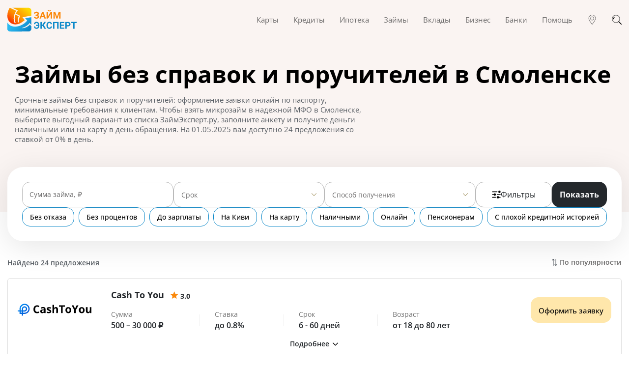

--- FILE ---
content_type: text/html; charset=utf-8
request_url: https://zaymexpert.ru/zaimy_bez_spravok_i_poruchiteley/smolensk/
body_size: 200038
content:
<!DOCTYPE html><html lang="ru-RU"><head><meta charSet="utf-8" /><meta httpEquiv="x-ua-compatible" content="ie=edge" /><meta name="viewport" content="width=device-width, initial-scale=1, shrink-to-fit=no" /><meta name="generator" content="Gatsby 4.25.5" /><meta data-react-helmet name="description" content="Взять срочный займ без справок и поручителей в Смоленске без отказа на карту или наличными в 62 МФО. Получить микрозайм без справок о доходах по паспорту, оформив онлайн заявку." /><meta data-react-helmet name="image" content="https://zaymexpert.ru/1200x630-logo.jpg" /><meta data-react-helmet property="og:url" content="https://zaymexpert.ru/zaimy_bez_spravok_i_poruchiteley/smolensk/" /><meta data-react-helmet property="og:type" content="website" /><meta data-react-helmet property="og:title" content="Займы без справок и поручителей в Смоленске - оформить микрозайм без справок в {city} онлайн" /><meta data-react-helmet property="og:description" content="Взять срочный займ без справок и поручителей в Смоленске без отказа на карту или наличными в 62 МФО. Получить микрозайм без справок о доходах по паспорту, оформив онлайн заявку." /><meta data-react-helmet property="og:image" content="https://zaymexpert.ru/1200x630-logo.jpg" /><meta data-react-helmet name="twitter:card" content="summary_large_image" /><meta data-react-helmet name="twitter:title" content="Займы без справок и поручителей в Смоленске - оформить микрозайм без справок в {city} онлайн" /><meta data-react-helmet name="twitter:description" content="Взять срочный займ без справок и поручителей в Смоленске без отказа на карту или наличными в 62 МФО. Получить микрозайм без справок о доходах по паспорту, оформив онлайн заявку." /><meta data-react-helmet name="twitter:image" content="https://zaymexpert.ru/1200x630-logo.jpg" /><style data-href="/styles.d72a001c51c63945a8bf.css" data-identity="gatsby-global-css">/*!
 * Bootstrap v4.6.2 (https://getbootstrap.com/)
 * Copyright 2011-2022 The Bootstrap Authors
 * Copyright 2011-2022 Twitter, Inc.
 * Licensed under MIT (https://github.com/twbs/bootstrap/blob/main/LICENSE)
 */:root{--blue:#007bff;--indigo:#6610f2;--purple:#6f42c1;--pink:#e83e8c;--red:#dc3545;--orange:#fd7e14;--yellow:#ffc107;--green:#28a745;--teal:#20c997;--cyan:#17a2b8;--white:#fff;--gray:#6c757d;--gray-dark:#343a40;--primary:#007bff;--secondary:#6c757d;--success:#28a745;--info:#17a2b8;--warning:#ffc107;--danger:#dc3545;--light:#f8f9fa;--dark:#343a40;--breakpoint-xs:0;--breakpoint-sm:576px;--breakpoint-md:768px;--breakpoint-lg:992px;--breakpoint-xl:1200px;--font-family-sans-serif:-apple-system,BlinkMacSystemFont,"Segoe UI",Roboto,"Helvetica Neue",Arial,"Noto Sans","Liberation Sans",sans-serif,"Apple Color Emoji","Segoe UI Emoji","Segoe UI Symbol","Noto Color Emoji";--font-family-monospace:SFMono-Regular,Menlo,Monaco,Consolas,"Liberation Mono","Courier New",monospace}*,:after,:before{box-sizing:border-box}html{-webkit-text-size-adjust:100%;-webkit-tap-highlight-color:transparent;font-family:sans-serif;line-height:1.15}article,figcaption,figure,footer,header,main,nav{display:block}body{background-color:#fff;color:#212529;font-family:-apple-system,BlinkMacSystemFont,Segoe UI,Roboto,Helvetica Neue,Arial,Noto Sans,Liberation Sans,sans-serif,Apple Color Emoji,Segoe UI Emoji,Segoe UI Symbol,Noto Color Emoji;font-size:1rem;font-weight:400;line-height:1.5;margin:0;text-align:left}h1,h2,h3,h5{margin-bottom:.5rem;margin-top:0}p{margin-top:0}address,p{margin-bottom:1rem}address{font-style:normal;line-height:inherit}ol,ul{margin-bottom:1rem;margin-top:0}ol ol,ol ul,ul ol,ul ul{margin-bottom:0}blockquote{margin:0 0 1rem}b,strong{font-weight:bolder}small{font-size:80%}a{background-color:transparent;color:#007bff;text-decoration:none}a:hover{color:#0056b3;text-decoration:underline}a:not([href]):not([class]),a:not([href]):not([class]):hover{color:inherit;text-decoration:none}pre{-ms-overflow-style:scrollbar;font-family:SFMono-Regular,Menlo,Monaco,Consolas,Liberation Mono,Courier New,monospace;font-size:1em;margin-bottom:1rem;margin-top:0;overflow:auto}figure{margin:0 0 1rem}img{border-style:none}img,svg{vertical-align:middle}svg{overflow:hidden}table{border-collapse:collapse}th{text-align:inherit;text-align:-webkit-match-parent}label{display:inline-block;margin-bottom:.5rem}button{border-radius:0}button:focus:not(:focus-visible){outline:0}button,input,select,textarea{font-family:inherit;font-size:inherit;line-height:inherit;margin:0}button,input{overflow:visible}button,select{text-transform:none}[role=button]{cursor:pointer}select{word-wrap:normal}[type=button],[type=reset],[type=submit],button{-webkit-appearance:button}[type=button]:not(:disabled),[type=reset]:not(:disabled),[type=submit]:not(:disabled),button:not(:disabled){cursor:pointer}[type=button]::-moz-focus-inner,[type=reset]::-moz-focus-inner,[type=submit]::-moz-focus-inner,button::-moz-focus-inner{border-style:none;padding:0}input[type=checkbox],input[type=radio]{box-sizing:border-box;padding:0}textarea{overflow:auto;resize:vertical}progress{vertical-align:baseline}[type=number]::-webkit-inner-spin-button,[type=number]::-webkit-outer-spin-button{height:auto}[type=search]{-webkit-appearance:none;outline-offset:-2px}[type=search]::-webkit-search-decoration{-webkit-appearance:none}::-webkit-file-upload-button{-webkit-appearance:button;font:inherit}[hidden]{display:none!important}.h1,.h2,.h3,.h5,h1,h2,h3,h5{font-weight:500;line-height:1.2;margin-bottom:.5rem}.h1,h1{font-size:2.5rem}.h2,h2{font-size:2rem}.h3,h3{font-size:1.75rem}.h5,h5{font-size:1.25rem}.small,small{font-size:.875em;font-weight:400}.blockquote{font-size:1.25rem;margin-bottom:1rem}.figure{display:inline-block}pre{color:#212529;display:block;font-size:87.5%}.container,.container-fluid{margin-left:auto;margin-right:auto;padding-left:15px;padding-right:15px;width:100%}@media (min-width:576px){.container{max-width:540px}}@media (min-width:768px){.container{max-width:720px}}@media (min-width:992px){.container{max-width:960px}}@media (min-width:1200px){.container{max-width:1140px}}.row{display:flex;flex-wrap:wrap;margin-left:-15px;margin-right:-15px}.no-gutters{margin-left:0;margin-right:0}.no-gutters>[class*=col-]{padding-left:0;padding-right:0}.col-lg-3,.col-lg-4,.col-lg-5,.col-lg-6,.col-lg-8,.col-md-4,.col-md-5,.col-md-6,.col-md-7,.col-sm-12,.col-sm-6,.col-xl-3{padding-left:15px;padding-right:15px;position:relative;width:100%}.order-3{order:3}@media (min-width:576px){.col-sm-6{flex:0 0 50%;max-width:50%}.col-sm-12{flex:0 0 100%;max-width:100%}}@media (min-width:768px){.col-md-4{flex:0 0 33.333333%;max-width:33.333333%}.col-md-5{flex:0 0 41.666667%;max-width:41.666667%}.col-md-6{flex:0 0 50%;max-width:50%}.col-md-7{flex:0 0 58.333333%;max-width:58.333333%}.offset-md-1{margin-left:8.333333%}}@media (min-width:992px){.col-lg-3{flex:0 0 25%;max-width:25%}.col-lg-4{flex:0 0 33.333333%;max-width:33.333333%}.col-lg-5{flex:0 0 41.666667%;max-width:41.666667%}.col-lg-6{flex:0 0 50%;max-width:50%}.col-lg-8{flex:0 0 66.666667%;max-width:66.666667%}}@media (min-width:1200px){.col-xl-3{flex:0 0 25%;max-width:25%}}.table{color:#212529;margin-bottom:1rem;width:100%}.table td,.table th{border-top:1px solid #dee2e6;padding:.75rem;vertical-align:top}.table thead th{border-bottom:2px solid #dee2e6;vertical-align:bottom}.table tbody+tbody{border-top:2px solid #dee2e6}@media (max-width:575.98px){.table-responsive-sm{-webkit-overflow-scrolling:touch;display:block;overflow-x:auto;width:100%}}@media (max-width:767.98px){.table-responsive-md{-webkit-overflow-scrolling:touch;display:block;overflow-x:auto;width:100%}}.table-responsive{-webkit-overflow-scrolling:touch;display:block;overflow-x:auto;width:100%}.btn{background-color:transparent;border:1px solid transparent;border-radius:.25rem;color:#212529;display:inline-block;font-size:1rem;font-weight:400;line-height:1.5;padding:.375rem .75rem;text-align:center;transition:color .15s ease-in-out,background-color .15s ease-in-out,border-color .15s ease-in-out,box-shadow .15s ease-in-out;-webkit-user-select:none;-moz-user-select:none;user-select:none;vertical-align:middle}@media (prefers-reduced-motion:reduce){.btn{transition:none}}.btn:hover{color:#212529;text-decoration:none}.btn.focus,.btn:focus{box-shadow:0 0 0 .2rem rgba(0,123,255,.25);outline:0}.btn.disabled,.btn:disabled{opacity:.65}.btn:not(:disabled):not(.disabled){cursor:pointer}a.btn.disabled{pointer-events:none}.btn-link{color:#007bff;font-weight:400;text-decoration:none}.btn-link:hover{color:#0056b3}.btn-link.focus,.btn-link:focus,.btn-link:hover{text-decoration:underline}.btn-link.disabled,.btn-link:disabled{color:#6c757d;pointer-events:none}.btn-block{display:block;width:100%}.btn-block+.btn-block{margin-top:.5rem}input[type=button].btn-block,input[type=reset].btn-block,input[type=submit].btn-block{width:100%}.fade{transition:opacity .15s linear}@media (prefers-reduced-motion:reduce){.fade{transition:none}}.fade:not(.show){opacity:0}.collapse:not(.show){display:none}.nav{display:flex;flex-wrap:wrap;list-style:none;margin-bottom:0;padding-left:0}.nav-link{display:block;padding:.5rem 1rem}.nav-link:focus,.nav-link:hover{text-decoration:none}.nav-link.disabled{color:#6c757d;cursor:default;pointer-events:none}.nav-tabs{border-bottom:1px solid #dee2e6}.nav-tabs .nav-link{background-color:transparent;border:1px solid transparent;border-top-left-radius:.25rem;border-top-right-radius:.25rem;margin-bottom:-1px}.nav-tabs .nav-link:focus,.nav-tabs .nav-link:hover{border-color:#e9ecef #e9ecef #dee2e6;isolation:isolate}.nav-tabs .nav-link.disabled{background-color:transparent;border-color:transparent;color:#6c757d}.nav-tabs .nav-item.show .nav-link,.nav-tabs .nav-link.active{background-color:#fff;border-color:#dee2e6 #dee2e6 #fff;color:#495057}.tab-content>.tab-pane{display:none}.tab-content>.active{display:block}.navbar{padding:.5rem 1rem;position:relative}.navbar,.navbar .container,.navbar .container-fluid{align-items:center;display:flex;flex-wrap:wrap;justify-content:space-between}.navbar-brand{display:inline-block;font-size:1.25rem;line-height:inherit;margin-right:1rem;padding-bottom:.3125rem;padding-top:.3125rem;white-space:nowrap}.navbar-brand:focus,.navbar-brand:hover{text-decoration:none}.navbar-nav{display:flex;flex-direction:column;list-style:none;margin-bottom:0;padding-left:0}.navbar-nav .nav-link{padding-left:0;padding-right:0}.navbar-collapse{align-items:center;flex-basis:100%;flex-grow:1}.navbar-toggler{background-color:transparent;border:1px solid transparent;border-radius:.25rem;font-size:1.25rem;line-height:1;padding:.25rem .75rem}.navbar-toggler:focus,.navbar-toggler:hover{text-decoration:none}@media (max-width:991.98px){.navbar-expand-lg>.container,.navbar-expand-lg>.container-fluid{padding-left:0;padding-right:0}}@media (min-width:992px){.navbar-expand-lg{flex-flow:row nowrap;justify-content:flex-start}.navbar-expand-lg .navbar-nav{flex-direction:row}.navbar-expand-lg .navbar-nav .nav-link{padding-left:.5rem;padding-right:.5rem}.navbar-expand-lg>.container,.navbar-expand-lg>.container-fluid{flex-wrap:nowrap}.navbar-expand-lg .navbar-collapse{display:flex!important;flex-basis:auto}.navbar-expand-lg .navbar-toggler{display:none}}.card{word-wrap:break-word;background-clip:border-box;background-color:#fff;border:1px solid rgba(0,0,0,.125);border-radius:.25rem;display:flex;flex-direction:column;min-width:0;position:relative}.card-body{flex:1 1 auto;min-height:1px;padding:1.25rem}.card-header{background-color:rgba(0,0,0,.03);border-bottom:1px solid rgba(0,0,0,.125);margin-bottom:0;padding:.75rem 1.25rem}.card-header:first-child{border-radius:calc(.25rem - 1px) calc(.25rem - 1px) 0 0}.accordion{overflow-anchor:none}.accordion>.card{overflow:hidden}.accordion>.card:not(:last-of-type){border-bottom:0;border-bottom-left-radius:0;border-bottom-right-radius:0}.accordion>.card:not(:first-of-type){border-top-left-radius:0;border-top-right-radius:0}.accordion>.card>.card-header{border-radius:0;margin-bottom:-1px}.breadcrumb{background-color:#e9ecef;border-radius:.25rem;display:flex;flex-wrap:wrap;list-style:none;margin-bottom:1rem;padding:.75rem 1rem}.breadcrumb-item+.breadcrumb-item{padding-left:.5rem}.breadcrumb-item+.breadcrumb-item:before{color:#6c757d;content:"/";float:left;padding-right:.5rem}.breadcrumb-item+.breadcrumb-item:hover:before{text-decoration:underline;text-decoration:none}.breadcrumb-item.active{color:#6c757d}@keyframes progress-bar-stripes{0%{background-position:1rem 0}to{background-position:0 0}}.progress{background-color:#e9ecef;border-radius:.25rem;font-size:.75rem;height:1rem;line-height:0}.progress,.progress-bar{display:flex;overflow:hidden}.progress-bar{background-color:#007bff;color:#fff;flex-direction:column;justify-content:center;text-align:center;transition:width .6s ease;white-space:nowrap}@media (prefers-reduced-motion:reduce){.progress-bar{transition:none}}.media{align-items:flex-start;display:flex}.close{color:#000;float:right;font-size:1.5rem;font-weight:700;line-height:1;opacity:.5;text-shadow:0 1px 0 #fff}.close:hover{color:#000;text-decoration:none}.close:not(:disabled):not(.disabled):focus,.close:not(:disabled):not(.disabled):hover{opacity:.75}button.close{background-color:transparent;border:0;padding:0}a.close.disabled{pointer-events:none}.modal{display:none;height:100%;left:0;outline:0;overflow:hidden;position:fixed;top:0;width:100%;z-index:1050}.modal-dialog{margin:.5rem;pointer-events:none;position:relative;width:auto}.modal.fade .modal-dialog{transform:translateY(-50px);transition:transform .3s ease-out}@media (prefers-reduced-motion:reduce){.modal.fade .modal-dialog{transition:none}}.modal.show .modal-dialog{transform:none}.modal-dialog-scrollable{display:flex;max-height:calc(100% - 1rem)}.modal-dialog-scrollable .modal-content{max-height:calc(100vh - 1rem);overflow:hidden}.modal-dialog-scrollable .modal-footer,.modal-dialog-scrollable .modal-header{flex-shrink:0}.modal-dialog-scrollable .modal-body{overflow-y:auto}.modal-dialog-centered{align-items:center;display:flex;min-height:calc(100% - 1rem)}.modal-dialog-centered:before{content:"";display:block;height:calc(100vh - 1rem);height:-moz-min-content;height:min-content}.modal-dialog-centered.modal-dialog-scrollable{flex-direction:column;height:100%;justify-content:center}.modal-dialog-centered.modal-dialog-scrollable .modal-content{max-height:none}.modal-dialog-centered.modal-dialog-scrollable:before{content:none}.modal-content{background-clip:padding-box;background-color:#fff;border:1px solid rgba(0,0,0,.2);border-radius:.3rem;display:flex;flex-direction:column;outline:0;pointer-events:auto;position:relative;width:100%}.modal-backdrop{background-color:#000;height:100vh;left:0;position:fixed;top:0;width:100vw;z-index:1040}.modal-backdrop.fade{opacity:0}.modal-backdrop.show{opacity:.5}.modal-header{align-items:flex-start;border-bottom:1px solid #dee2e6;border-top-left-radius:calc(.3rem - 1px);border-top-right-radius:calc(.3rem - 1px);display:flex;justify-content:space-between;padding:1rem}.modal-header .close{margin:-1rem -1rem -1rem auto;padding:1rem}.modal-title{line-height:1.5;margin-bottom:0}.modal-body{flex:1 1 auto;padding:1rem;position:relative}.modal-footer{align-items:center;border-bottom-left-radius:calc(.3rem - 1px);border-bottom-right-radius:calc(.3rem - 1px);border-top:1px solid #dee2e6;display:flex;flex-wrap:wrap;justify-content:flex-end;padding:.75rem}.modal-footer>*{margin:.25rem}@media (min-width:576px){.modal-dialog{margin:1.75rem auto;max-width:500px}.modal-dialog-scrollable{max-height:calc(100% - 3.5rem)}.modal-dialog-scrollable .modal-content{max-height:calc(100vh - 3.5rem)}.modal-dialog-centered{min-height:calc(100% - 3.5rem)}.modal-dialog-centered:before{height:calc(100vh - 3.5rem);height:-moz-min-content;height:min-content}}.carousel,.carousel-inner{position:relative}.carousel-inner{overflow:hidden;width:100%}.carousel-inner:after{clear:both;content:"";display:block}.carousel-item{-webkit-backface-visibility:hidden;backface-visibility:hidden;display:none;float:left;margin-right:-100%;position:relative;transition:transform .6s ease-in-out;width:100%}@media (prefers-reduced-motion:reduce){.carousel-item{transition:none}}.carousel-item-next,.carousel-item-prev,.carousel-item.active{display:block}.active.carousel-item-right,.carousel-item-next:not(.carousel-item-left){transform:translateX(100%)}.active.carousel-item-left,.carousel-item-prev:not(.carousel-item-right){transform:translateX(-100%)}.carousel-indicators{bottom:0;display:flex;justify-content:center;left:0;list-style:none;margin-left:15%;margin-right:15%;padding-left:0;position:absolute;right:0;z-index:15}.carousel-indicators li{background-clip:padding-box;background-color:#fff;border-bottom:10px solid transparent;border-top:10px solid transparent;box-sizing:content-box;cursor:pointer;flex:0 1 auto;height:3px;margin-left:3px;margin-right:3px;opacity:.5;text-indent:-999px;transition:opacity .6s ease;width:30px}@media (prefers-reduced-motion:reduce){.carousel-indicators li{transition:none}}.carousel-indicators .active{opacity:1}@keyframes spinner-border{to{transform:rotate(1turn)}}@keyframes spinner-grow{0%{transform:scale(0)}50%{opacity:1;transform:none}}.bg-light{background-color:#f8f9fa!important}a.bg-light:focus,a.bg-light:hover,button.bg-light:focus,button.bg-light:hover{background-color:#dae0e5!important}.border{border:1px solid #dee2e6!important}.border-top{border-top:1px solid #dee2e6!important}.border-right{border-right:1px solid #dee2e6!important}.border-bottom{border-bottom:1px solid #dee2e6!important}.border-left{border-left:1px solid #dee2e6!important}.d-flex{display:flex!important}.flex-row-reverse{flex-direction:row-reverse!important}.flex-wrap{flex-wrap:wrap!important}.justify-content-center{justify-content:center!important}.justify-content-between{justify-content:space-between!important}.align-items-center{align-items:center!important}.mb-0{margin-bottom:0!important}.visible{visibility:visible!important}@media print{*,:after,:before{box-shadow:none!important;text-shadow:none!important}a:not(.btn){text-decoration:underline}pre{white-space:pre-wrap!important}blockquote,pre{border:1px solid #adb5bd}blockquote,img,pre,tr{page-break-inside:avoid}h2,h3,p{orphans:3;widows:3}h2,h3{page-break-after:avoid}@page{size:a3}.container,body{min-width:992px!important}.navbar{display:none}.table{border-collapse:collapse!important}.table td,.table th{background-color:#fff!important}}@font-face{font-display:swap;font-family:Open Sans;font-style:normal;font-weight:400;src:url(/static/open-sans-cyrillic-ext-400-normal-01b11c560bc52c756c239af9d0bf60f1.woff2) format("woff2"),url(/static/open-sans-all-400-normal-cb2542fccedadc68d737ea53c1b559e2.woff) format("woff");unicode-range:u+0460-052f,u+1c80-1c88,u+20b4,u+2de0-2dff,u+a640-a69f,u+fe2e-fe2f}@font-face{font-display:swap;font-family:Open Sans;font-style:normal;font-weight:400;src:url(/static/open-sans-cyrillic-400-normal-5a546777799f438b6bb4ef70bd2f8725.woff2) format("woff2"),url(/static/open-sans-all-400-normal-cb2542fccedadc68d737ea53c1b559e2.woff) format("woff");unicode-range:u+0301,u+0400-045f,u+0490-0491,u+04b0-04b1,u+2116}@font-face{font-display:swap;font-family:Open Sans;font-style:normal;font-weight:400;src:url([data-uri]) format("woff2"),url(/static/open-sans-all-400-normal-cb2542fccedadc68d737ea53c1b559e2.woff) format("woff");unicode-range:u+1f??}@font-face{font-display:swap;font-family:Open Sans;font-style:normal;font-weight:400;src:url([data-uri]) format("woff2"),url(/static/open-sans-all-400-normal-cb2542fccedadc68d737ea53c1b559e2.woff) format("woff");unicode-range:u+0370-03ff}@font-face{font-display:swap;font-family:Open Sans;font-style:normal;font-weight:400;src:url([data-uri]) format("woff2"),url(/static/open-sans-all-400-normal-cb2542fccedadc68d737ea53c1b559e2.woff) format("woff");unicode-range:u+0590-05ff,u+200c-2010,u+20aa,u+25cc,u+fb1d-fb4f}@font-face{font-display:swap;font-family:Open Sans;font-style:normal;font-weight:400;src:url([data-uri]) format("woff2"),url(/static/open-sans-all-400-normal-cb2542fccedadc68d737ea53c1b559e2.woff) format("woff");unicode-range:u+0102-0103,u+0110-0111,u+0128-0129,u+0168-0169,u+01a0-01a1,u+01af-01b0,u+1ea0-1ef9,u+20ab}@font-face{font-display:swap;font-family:Open Sans;font-style:normal;font-weight:400;src:url(/static/open-sans-latin-ext-400-normal-ccfa20f8de7f73249c39bd9b206e0b3b.woff2) format("woff2"),url(/static/open-sans-all-400-normal-cb2542fccedadc68d737ea53c1b559e2.woff) format("woff");unicode-range:u+0100-024f,u+0259,u+1e??,u+2020,u+20a0-20ab,u+20ad-20cf,u+2113,u+2c60-2c7f,u+a720-a7ff}@font-face{font-display:swap;font-family:Open Sans;font-style:normal;font-weight:400;src:url(/static/open-sans-latin-400-normal-a1535f451fb7bb98f526f30e1050f487.woff2) format("woff2"),url(/static/open-sans-all-400-normal-cb2542fccedadc68d737ea53c1b559e2.woff) format("woff");unicode-range:u+00??,u+0131,u+0152-0153,u+02bb-02bc,u+02c6,u+02da,u+02dc,u+2000-206f,u+2074,u+20ac,u+2122,u+2191,u+2193,u+2212,u+2215,u+feff,u+fffd}@font-face{font-display:swap;font-family:Open Sans;font-style:normal;font-weight:500;src:url(/static/open-sans-cyrillic-ext-500-normal-94b5556043d104b673e3e20d855296bf.woff2) format("woff2"),url(/static/open-sans-all-500-normal-97662e43720c573ecf0bada332ca1753.woff) format("woff");unicode-range:u+0460-052f,u+1c80-1c88,u+20b4,u+2de0-2dff,u+a640-a69f,u+fe2e-fe2f}@font-face{font-display:swap;font-family:Open Sans;font-style:normal;font-weight:500;src:url(/static/open-sans-cyrillic-500-normal-2760fe2ec0422edc388e0fcd00b2bcc5.woff2) format("woff2"),url(/static/open-sans-all-500-normal-97662e43720c573ecf0bada332ca1753.woff) format("woff");unicode-range:u+0301,u+0400-045f,u+0490-0491,u+04b0-04b1,u+2116}@font-face{font-display:swap;font-family:Open Sans;font-style:normal;font-weight:500;src:url([data-uri]) format("woff2"),url(/static/open-sans-all-500-normal-97662e43720c573ecf0bada332ca1753.woff) format("woff");unicode-range:u+1f??}@font-face{font-display:swap;font-family:Open Sans;font-style:normal;font-weight:500;src:url([data-uri]) format("woff2"),url(/static/open-sans-all-500-normal-97662e43720c573ecf0bada332ca1753.woff) format("woff");unicode-range:u+0370-03ff}@font-face{font-display:swap;font-family:Open Sans;font-style:normal;font-weight:500;src:url([data-uri]) format("woff2"),url(/static/open-sans-all-500-normal-97662e43720c573ecf0bada332ca1753.woff) format("woff");unicode-range:u+0590-05ff,u+200c-2010,u+20aa,u+25cc,u+fb1d-fb4f}@font-face{font-display:swap;font-family:Open Sans;font-style:normal;font-weight:500;src:url([data-uri]) format("woff2"),url(/static/open-sans-all-500-normal-97662e43720c573ecf0bada332ca1753.woff) format("woff");unicode-range:u+0102-0103,u+0110-0111,u+0128-0129,u+0168-0169,u+01a0-01a1,u+01af-01b0,u+1ea0-1ef9,u+20ab}@font-face{font-display:swap;font-family:Open Sans;font-style:normal;font-weight:500;src:url(/static/open-sans-latin-ext-500-normal-6f6b8357fbd058689336fa627886789e.woff2) format("woff2"),url(/static/open-sans-all-500-normal-97662e43720c573ecf0bada332ca1753.woff) format("woff");unicode-range:u+0100-024f,u+0259,u+1e??,u+2020,u+20a0-20ab,u+20ad-20cf,u+2113,u+2c60-2c7f,u+a720-a7ff}@font-face{font-display:swap;font-family:Open Sans;font-style:normal;font-weight:500;src:url(/static/open-sans-latin-500-normal-b8d62943d0a753a0e0289be459811165.woff2) format("woff2"),url(/static/open-sans-all-500-normal-97662e43720c573ecf0bada332ca1753.woff) format("woff");unicode-range:u+00??,u+0131,u+0152-0153,u+02bb-02bc,u+02c6,u+02da,u+02dc,u+2000-206f,u+2074,u+20ac,u+2122,u+2191,u+2193,u+2212,u+2215,u+feff,u+fffd}@font-face{font-display:swap;font-family:Open Sans;font-style:normal;font-weight:600;src:url(/static/open-sans-cyrillic-ext-600-normal-abf6f49082872c3630f149dda0dd10e7.woff2) format("woff2"),url(/static/open-sans-all-600-normal-2e341a4b136b06b66e3d215d5088df9c.woff) format("woff");unicode-range:u+0460-052f,u+1c80-1c88,u+20b4,u+2de0-2dff,u+a640-a69f,u+fe2e-fe2f}@font-face{font-display:swap;font-family:Open Sans;font-style:normal;font-weight:600;src:url(/static/open-sans-cyrillic-600-normal-cb4c15f11ee9f9f62bff430514631b9d.woff2) format("woff2"),url(/static/open-sans-all-600-normal-2e341a4b136b06b66e3d215d5088df9c.woff) format("woff");unicode-range:u+0301,u+0400-045f,u+0490-0491,u+04b0-04b1,u+2116}@font-face{font-display:swap;font-family:Open Sans;font-style:normal;font-weight:600;src:url([data-uri]) format("woff2"),url(/static/open-sans-all-600-normal-2e341a4b136b06b66e3d215d5088df9c.woff) format("woff");unicode-range:u+1f??}@font-face{font-display:swap;font-family:Open Sans;font-style:normal;font-weight:600;src:url([data-uri]) format("woff2"),url(/static/open-sans-all-600-normal-2e341a4b136b06b66e3d215d5088df9c.woff) format("woff");unicode-range:u+0370-03ff}@font-face{font-display:swap;font-family:Open Sans;font-style:normal;font-weight:600;src:url([data-uri]) format("woff2"),url(/static/open-sans-all-600-normal-2e341a4b136b06b66e3d215d5088df9c.woff) format("woff");unicode-range:u+0590-05ff,u+200c-2010,u+20aa,u+25cc,u+fb1d-fb4f}@font-face{font-display:swap;font-family:Open Sans;font-style:normal;font-weight:600;src:url([data-uri]) format("woff2"),url(/static/open-sans-all-600-normal-2e341a4b136b06b66e3d215d5088df9c.woff) format("woff");unicode-range:u+0102-0103,u+0110-0111,u+0128-0129,u+0168-0169,u+01a0-01a1,u+01af-01b0,u+1ea0-1ef9,u+20ab}@font-face{font-display:swap;font-family:Open Sans;font-style:normal;font-weight:600;src:url(/static/open-sans-latin-ext-600-normal-0c2b9ee06365d7e045ae0f84ba9917d7.woff2) format("woff2"),url(/static/open-sans-all-600-normal-2e341a4b136b06b66e3d215d5088df9c.woff) format("woff");unicode-range:u+0100-024f,u+0259,u+1e??,u+2020,u+20a0-20ab,u+20ad-20cf,u+2113,u+2c60-2c7f,u+a720-a7ff}@font-face{font-display:swap;font-family:Open Sans;font-style:normal;font-weight:600;src:url(/static/open-sans-latin-600-normal-7ef3bbc98d285227e83a644f04ef14a7.woff2) format("woff2"),url(/static/open-sans-all-600-normal-2e341a4b136b06b66e3d215d5088df9c.woff) format("woff");unicode-range:u+00??,u+0131,u+0152-0153,u+02bb-02bc,u+02c6,u+02da,u+02dc,u+2000-206f,u+2074,u+20ac,u+2122,u+2191,u+2193,u+2212,u+2215,u+feff,u+fffd}@font-face{font-display:swap;font-family:Open Sans;font-style:normal;font-weight:700;src:url(/static/open-sans-cyrillic-ext-700-normal-00b4dd1737b042f58e99c193d5741466.woff2) format("woff2"),url(/static/open-sans-all-700-normal-105e43091a26bbed22fe1540659a9c5d.woff) format("woff");unicode-range:u+0460-052f,u+1c80-1c88,u+20b4,u+2de0-2dff,u+a640-a69f,u+fe2e-fe2f}@font-face{font-display:swap;font-family:Open Sans;font-style:normal;font-weight:700;src:url(/static/open-sans-cyrillic-700-normal-2cf6253fec5056197d00924d32f660fe.woff2) format("woff2"),url(/static/open-sans-all-700-normal-105e43091a26bbed22fe1540659a9c5d.woff) format("woff");unicode-range:u+0301,u+0400-045f,u+0490-0491,u+04b0-04b1,u+2116}@font-face{font-display:swap;font-family:Open Sans;font-style:normal;font-weight:700;src:url([data-uri]) format("woff2"),url(/static/open-sans-all-700-normal-105e43091a26bbed22fe1540659a9c5d.woff) format("woff");unicode-range:u+1f??}@font-face{font-display:swap;font-family:Open Sans;font-style:normal;font-weight:700;src:url([data-uri]) format("woff2"),url(/static/open-sans-all-700-normal-105e43091a26bbed22fe1540659a9c5d.woff) format("woff");unicode-range:u+0370-03ff}@font-face{font-display:swap;font-family:Open Sans;font-style:normal;font-weight:700;src:url([data-uri]) format("woff2"),url(/static/open-sans-all-700-normal-105e43091a26bbed22fe1540659a9c5d.woff) format("woff");unicode-range:u+0590-05ff,u+200c-2010,u+20aa,u+25cc,u+fb1d-fb4f}@font-face{font-display:swap;font-family:Open Sans;font-style:normal;font-weight:700;src:url([data-uri]) format("woff2"),url(/static/open-sans-all-700-normal-105e43091a26bbed22fe1540659a9c5d.woff) format("woff");unicode-range:u+0102-0103,u+0110-0111,u+0128-0129,u+0168-0169,u+01a0-01a1,u+01af-01b0,u+1ea0-1ef9,u+20ab}@font-face{font-display:swap;font-family:Open Sans;font-style:normal;font-weight:700;src:url(/static/open-sans-latin-ext-700-normal-64471a17dcb915ab333280de4cf49cb8.woff2) format("woff2"),url(/static/open-sans-all-700-normal-105e43091a26bbed22fe1540659a9c5d.woff) format("woff");unicode-range:u+0100-024f,u+0259,u+1e??,u+2020,u+20a0-20ab,u+20ad-20cf,u+2113,u+2c60-2c7f,u+a720-a7ff}@font-face{font-display:swap;font-family:Open Sans;font-style:normal;font-weight:700;src:url(/static/open-sans-latin-700-normal-b245bc85ddeedb27a5498aabf8807c76.woff2) format("woff2"),url(/static/open-sans-all-700-normal-105e43091a26bbed22fe1540659a9c5d.woff) format("woff");unicode-range:u+00??,u+0131,u+0152-0153,u+02bb-02bc,u+02c6,u+02da,u+02dc,u+2000-206f,u+2074,u+20ac,u+2122,u+2191,u+2193,u+2212,u+2215,u+feff,u+fffd}.filters{margin-top:-91px;position:relative;z-index:1}@media(max-width:767.98px){.filters{margin-top:-177px}}.filters-container{align-items:center;background:#fff;border-radius:32px;box-shadow:0 10px 60px rgba(0,0,0,.1);display:flex;flex-direction:column;gap:35px;justify-content:center;padding:30px}@media(max-width:767.98px){.filters-container{gap:20px;padding:20px}}.filters__block{align-items:center;display:flex;gap:15px;justify-content:space-between;width:100%}@media(max-width:767.98px){.filters__block{flex-direction:column}}.filters.filters-cards .filter-select{width:100%}.filters.filters-cards .filter-select .multi-select .dropdown-container{max-width:100%}.filters.filters-cards .filter-input{align-items:center;display:flex;position:relative;width:100%}@media(min-width:768px)and (max-width:991.98px){.filters.filters-cards .filter-input span:not(.active){max-width:100px;overflow:hidden;text-overflow:ellipsis;white-space:nowrap}.filters.filters-cards .filter-input input:focus+span{max-width:100%}}.filter-checkbox{align-items:center;cursor:pointer;display:flex;margin:0}.filter-checkbox__label{margin-left:15px}@media(max-width:767.98px){.filter-checkbox__label{font-size:14px}}.filter-checkbox .react-switch-checkbox{height:0;visibility:hidden;width:0}.filter-checkbox .react-switch-label{align-items:center;background:#d9d9d9;border-radius:16px;cursor:pointer;display:flex;height:25px;justify-content:space-between;position:relative;transition:background-color .2s;width:40px}.filter-checkbox .react-switch-label .react-switch-button{background:#fff;border-radius:50%;box-shadow:0 0 2px 0 hsla(0,0%,4%,.29);content:"";height:21px;left:2px;position:absolute;top:2px;transition:.2s;width:21px}.filter-checkbox .react-switch-label.active{background:#24282c}.filter-checkbox .react-switch-checkbox:checked+.react-switch-label .react-switch-button{left:calc(100% - 2px);transform:translateX(-100%)}.filter-checkbox .react-switch-label:active .react-switch-button{width:30px}.filter-select{width:100%}.filter-select .select-header{align-items:center;background:#fff;border:1px solid #bababa;border-radius:16px;color:#6b6a6a;cursor:pointer;display:flex;flex-direction:row;height:52px;justify-content:space-between;padding:15px;position:relative}.filter-select .select-header.active{border:1px solid #000}.filter-select .select-header.active .arrow{transform:rotate(-180deg)}@media(max-width:1199.98px){.filter-select .select-header.active .placeholder-select{width:auto!important}}.filter-select .select-header.active+.dropdown-list{display:block}.filter-select .select-header .arrow{background:url(/images/down-arrow.svg);background-position:50%!important;background-repeat:no-repeat!important;background-size:contain!important;height:10px;margin-left:auto;transition:all .3s;width:10px}.filter-select .select-header .data-select{font-size:14px}.filter-select .select-header .placeholder-select{background:#fff;font-size:14px;left:10px;overflow:hidden;padding:0 5px;position:absolute;text-overflow:ellipsis;top:15px;transition:all .3s;white-space:nowrap}@media(max-width:1199.98px){.filter-select .select-header .placeholder-select:not(.active){width:75%}}.filter-select .select-header .placeholder-select.active,.filter-select .select-header.active .placeholder-select{font-size:12px;top:-9px;z-index:2}.filter-select .dropdown-list{display:none;position:relative}.filter-select .dropdown-list ul{background:#fff;border:1px solid rgba(0,0,0,.125);border-radius:16px;margin:5px 0 0;max-height:305px;overflow:hidden;overflow-y:auto;padding:5px 0;position:absolute;width:100%;z-index:1;z-index:4}.filter-select .dropdown-list ul::-webkit-scrollbar{height:3px;width:3px}.filter-select .dropdown-list ul::-webkit-scrollbar-thumb{background-color:#000;border-radius:3px;height:50px}.filter-select .dropdown-list ul::-webkit-scrollbar-track{margin:10px 0}.filter-select .dropdown-list ul li{cursor:pointer;font-size:15px;list-style:none;padding:7px 10px}.filter-select .dropdown-list ul li:hover{background:#d1edbf}.filter-select .dropdown-list ul li.active{background:#d1edbf;color:#000}.filter-select .multi-select.advantages-select .dropdown-heading-value:before{content:"Преимущества"}.filter-select .multi-select.bank-select .dropdown-heading-value:before{content:"Банк"}.filter-select .multi-select.bonus-select .dropdown-heading-value:before{content:"Бонусы"}.filter-select .multi-select.deposit-select .dropdown-heading-value:before{content:"Залог"}.filter-select .multi-select.program-select .dropdown-heading-value:before{content:"Ипотечная программа"}.filter-select .multi-select.vklad-select .dropdown-heading-value:before{content:"Опции вклада"}.filter-select .multi-select.peculiarities-select .dropdown-heading-value:before{content:"Особенности"}.filter-select .multi-select.capitalization-select .dropdown-heading-value:before{content:"Капитализация"}.filter-select .multi-select.pay-select .dropdown-heading-value:before{content:"Выплата процентов"}.filter-select .multi-select .dropdown-container{background:transparent;border:0;border-radius:0;height:52px;max-width:100%;min-width:130px}@media(max-width:991.98px){.filter-select .multi-select .dropdown-container{max-width:337px}}@media(max-width:767.98px){.filter-select .multi-select .dropdown-container{max-width:100%}}.filter-select .multi-select .dropdown-container:focus-within{border-color:transparent;box-shadow:0 0}.filter-select .multi-select .dropdown-container .dropdown-heading{align-items:center;background:#fff;border:1px solid #bababa;border-radius:16px;cursor:pointer;display:flex;height:100%;justify-content:space-between;padding:10px 15px;position:relative}.filter-select .multi-select .dropdown-container .dropdown-heading .clear-selected-button{margin-left:auto}.filter-select .multi-select .dropdown-container .dropdown-heading .dropdown-heading-value{font-size:14px;max-width:200px}@media(min-width:992px)and (max-width:1199.98px){.filter-select .multi-select .dropdown-container .dropdown-heading .dropdown-heading-value{max-width:110px}}@media(max-width:767.98px){.filter-select .multi-select .dropdown-container .dropdown-heading .dropdown-heading-value{max-width:100%}}.filter-select .multi-select .dropdown-container .dropdown-heading .dropdown-heading-value span{color:#6b6a6a}.filter-select .multi-select .dropdown-container .dropdown-heading .dropdown-heading-value span.gray{display:none}.filter-select .multi-select .dropdown-container .dropdown-heading .dropdown-heading-value:before{background:#fff;color:#6b6a6a;left:10px;padding:0 5px;position:absolute;top:15px;transition:all .3s}@media(min-width:768px)and (max-width:991.98px){.filter-select .multi-select .dropdown-container .dropdown-heading .dropdown-heading-value:before{font-size:14px;overflow:hidden;text-overflow:ellipsis;white-space:nowrap;width:75%}}@media(max-width:767.98px){.filter-select .multi-select .dropdown-container .dropdown-heading .dropdown-heading-value:before{font-size:14px}}.filter-select .multi-select .dropdown-container .dropdown-heading .arrow{background:url(/images/down-arrow.svg);background-position:50%!important;background-repeat:no-repeat!important;background-size:contain!important;height:10px;margin-left:10px;transition:all .3s;width:10px}.filter-select .multi-select .dropdown-container[aria-expanded=true] .dropdown-heading{border:1px solid #000}.filter-select .multi-select .dropdown-container[aria-expanded=true] .dropdown-heading .arrow{transform:rotate(-180deg)}.filter-select .multi-select .dropdown-container[aria-expanded=true] .dropdown-heading .dropdown-heading-value:before{font-size:12px;top:-9px;z-index:2}.filter-select .multi-select .dropdown-container .dropdown-content{padding-top:5px;z-index:99}.filter-select .multi-select .dropdown-container .dropdown-content .panel-content{background:#fff;border:1px solid rgba(0,0,0,.125);border-radius:6px;margin:0;position:absolute;width:100%;z-index:1}.filter-select .multi-select .dropdown-container .dropdown-content .panel-content .options::-webkit-scrollbar{height:3px;width:3px}.filter-select .multi-select .dropdown-container .dropdown-content .panel-content .options::-webkit-scrollbar-thumb{background-color:#000;border-radius:3px;height:50px}.filter-select .multi-select .dropdown-container .dropdown-content .panel-content .options li label{align-items:center;background:transparent;cursor:pointer;display:flex;font-size:14px;list-style:none;margin:0;padding:5px 10px}.filter-select .multi-select .dropdown-container .dropdown-content .panel-content .options li label:hover{background:#e7eeff}.filter-select .multi-select .dropdown-container .dropdown-content .panel-content .options li label .item-renderer{align-items:center}.filter-select .multi-select .dropdown-container .dropdown-content .panel-content .options li label .item-renderer.disabled{display:none;overflow:hidden}.filter-select .multi-select .dropdown-container .dropdown-content .panel-content .options li label .item-renderer input{display:none}.filter-select .multi-select .dropdown-container .dropdown-content .panel-content .options li label .item-renderer span{align-items:flex-start;display:flex}.filter-select .multi-select .dropdown-container .dropdown-content .panel-content .options li label .item-renderer span:before{align-items:center;border:1px solid rgba(0,0,0,.125);border-radius:4px;content:"";display:inline-flex;height:15px;justify-content:center;margin-right:5px;margin-top:3px;min-width:15px;vertical-align:middle;width:15px}.filter-select .multi-select .dropdown-container .dropdown-content .panel-content .options li label .item-renderer input:checked+span:before{background:#000;color:#fff;content:"✔";font-size:12px}.filter-select .multi-select.active .dropdown-container[aria-expanded=false] .dropdown-heading-value:before,.filter-select .multi-select.active .dropdown-heading-value:before{font-size:12px;top:-9px;z-index:2}.filter-input{align-items:center;display:flex;position:relative;width:100%}.filter-input span{background:#fff;color:#6b6a6a;font-size:16px;font-size:14px;left:10px;overflow:hidden;padding:0 5px;position:absolute;text-overflow:ellipsis;top:15px;transition:all .3s;white-space:nowrap}@media(max-width:1199.98px){.filter-input span{width:75%}}.filter-input input{align-items:center;background:transparent;border:1px solid #bababa;border-radius:16px;display:flex;flex-direction:row;height:52px;justify-content:space-between;padding:15px;width:100%;z-index:1}.filter-input input:active,.filter-input input:focus{border:1px solid #000}.filter-input input::-webkit-inner-spin-button,.filter-input input::-webkit-outer-spin-button{-webkit-appearance:none;margin:0}.filter-input input:focus+span,.filter-input span.active{font-size:12px;top:-9px;z-index:2}#modal-filters{background:rgba(0,0,0,.8)}@media(max-width:767.98px){#modal-filters .modal-dialog{margin:0;max-height:100%;max-width:100%}}#modal-filters .modal-content{border-radius:16px;overflow:visible;width:642px}@media(max-width:767.98px){#modal-filters .modal-content{border:0;border-radius:0;height:100%;max-height:100%!important;max-width:100%;width:100%}}#modal-filters .modal-header{border:0;font-size:18px;font-weight:600;line-height:25px;padding:30px 30px 15px}@media(max-width:767.98px){#modal-filters .modal-header{padding:15px}}#modal-filters .modal-body{display:flex;flex-direction:column;gap:26px;overflow-y:visible;padding:15px 30px}@media(max-width:767.98px){#modal-filters .modal-body{gap:20px;overflow:scroll;padding:20px 15px}}#modal-filters .modal-body .d-grid{grid-gap:15px;display:grid;grid-template-columns:1fr 1fr}@media(max-width:767.98px){#modal-filters .modal-body .d-grid{grid-template-columns:1fr}}#modal-filters .modal-body .d-grid .select{width:280px}@media(max-width:767.98px){#modal-filters .modal-body .d-grid .select{width:100%}}#modal-filters .modal-body .checkbox-block{display:flex;flex-direction:column;gap:17px}@media(max-width:767.98px){#modal-filters .modal-body .checkbox-block{grid-row:2;width:100%}}#modal-filters .modal-footer{border:0;display:flex;flex-direction:row;gap:20px;padding:15px 30px 30px}#modal-filters .modal-footer button{margin:0}@media(min-width:768px)and (max-width:991.98px){#modal-filters .modal-footer button.btn.main{width:155px}}.faq{margin-top:60px}.faq .accordeon-custom{box-sizing:border-box;display:block;left:0;margin:0;max-width:600px;max-width:100%;min-height:0;min-height:100%;padding:0;position:relative;transform:translate(0);width:100%}.faq .accordeon-custom__items{list-style:none;margin:0;padding:0;perspective:900}.faq .accordeon-custom__item{border-bottom:1px solid #ececec;display:block;padding:20px 0;position:relative}.faq .accordeon-custom__item:last-child{border-bottom:0}.faq .accordeon-custom__item-title{align-items:flex-start;color:#2f3752;display:flex;font-size:18px;font-weight:600;outline:0}.faq .accordeon-custom__item-title:before{border:solid #252525;border-width:0 2px 2px 0;content:"";display:inline-block;margin-right:15px;margin-top:8px;padding:3px;transform:rotate(45deg)}.faq .accordeon-custom__item-title.active{color:#4a90e2}.faq .accordeon-custom__item-title.active:before{border-color:#4a90e2;margin-top:12px;transform:rotate(-135deg)}.faq .accordeon-custom__item-text{color:#666;height:0;opacity:0;overflow:hidden;padding-bottom:0}.faq .accordeon-custom__item-text.show{height:100%;opacity:1;overflow:visible;padding:20px}.links-footer-bank{margin-top:50px}.links-footer-bank .card{border:0;margin-bottom:20px;padding:20px}.links-footer-bank .card-header{background:transparent;border-bottom:0;color:#212529;font-size:18px;font-weight:600;padding:0}.links-footer-bank .card-body{margin-top:20px;padding:0}.links-footer-bank .card-body input{opacity:0;position:absolute}.links-footer-bank .card-body ul{grid-gap:5px;display:grid;grid-template-columns:repeat(4,1fr);list-style:none;margin:0;padding:0}.links-footer-bank .card-body ul.load-more-content{height:50px;overflow:hidden}@media(max-width:767.98px){.links-footer-bank .card-body ul{grid-template-columns:repeat(2,1fr)}}.links-footer-bank .card-body ul li a{color:#000;font-size:15px;text-decoration:none!important;transition:all .3s}.links-footer-bank .card-body ul li:hover a{color:#0d89c9}.links-footer-bank .card-body .load-more-btn{color:#0d89c9;cursor:pointer;display:block;font-size:13px;margin:10px 0 0}.links-footer-bank .card-body .load-more-btn:after{content:"Смотреть все"}.links-footer-bank .card-body .load-more-input{display:none}.links-footer-bank .card-body .load-more-input:checked~.load-more-content{height:100%;overflow:visible;transition:.2s ease-in}.links-footer-bank .card-body .load-more-input:checked~.load-more-btn:after{content:"Скрыть"}html{scroll-behavior:smooth}body{font-family:Open Sans,sans-serif}body.fixed,body.modal-open{height:100%;overflow:hidden;position:fixed;touch-action:none;-ms-touch-action:none;width:100%}a::-moz-selection,b::-moz-selection,br::-moz-selection,button::-moz-selection,del::-moz-selection,div::-moz-selection,em::-moz-selection,h1::-moz-selection,h2::-moz-selection,h3::-moz-selection,li::-moz-selection,p::-moz-selection,small::-moz-selection,span::-moz-selection,strong::-moz-selection,td::-moz-selection,th::-moz-selection{background:#fa880b;color:#fff}a::selection,b::selection,br::selection,button::selection,del::selection,div::selection,em::selection,h1::selection,h2::selection,h3::selection,li::selection,p::selection,small::selection,span::selection,strong::selection,td::selection,th::selection{background:#fa880b;color:#fff}img{-webkit-user-select:none;-moz-user-select:none;user-select:none}a{text-decoration:none!important}button.primary{background:#0dd149;border:0;border-radius:6px;color:#fff!important;padding:15px 30px;text-transform:uppercase}button.primary:hover{background-color:#14ed56}button.primary a{color:#fff}button.primary.small{font-size:14px;padding:5px 20px;text-transform:inherit}.btn{white-space:nowrap}.btn.main{align-items:center;background:#24282c;border-radius:16px;color:#fff;display:flex;font-weight:700;height:52px;justify-content:center;line-height:22px;padding:15px;width:155px}@media(min-width:992px)and (max-width:1199.98px){.btn.main{width:135px}}@media(min-width:768px)and (max-width:991.98px){.btn.main{font-size:14px;width:100px}.btn.main span{display:none!important}}@media(max-width:767.98px){.btn.main{font-size:14px;width:100%}}.btn.main:hover{background:#000}.btn.main span{margin-left:3px}.btn.ghost{border:1px solid #bababa;border-radius:16px;height:52px;line-height:22px;min-width:155px;padding:15px}@media(max-width:767.98px){.btn.ghost{font-size:14px;width:100%}}.btn.ghost:hover{border:1px solid #24282c;color:#000}.btn-filters{align-items:center;display:flex;flex-direction:row;gap:8px;justify-content:center}.btn-filters .filter-icon{background:url([data-uri]) no-repeat 50%/contain;min-height:18px;min-width:18px}.btn-filters.active{background:#ffe7ab;border:1px solid #ffe7ab!important}.btn-filters.active:hover{background:#fadc91;border:1px solid #fadc91!important}.btn-filters .filter-active{display:block}@media(min-width:992px)and (max-width:1199.98px){.btn-filters{width:135px}}@media(min-width:768px)and (max-width:991.98px){.btn-filters{font-size:0;gap:0;justify-content:center;min-width:60px!important}}.main-btn{background:transparent;border:1px solid rgba(0,0,0,.125);border-radius:6px;color:#212529;display:block;padding:.7em 2em;transition:all .3s}.main-btn:hover{border:1px solid #0d89c9;color:#0d89c9}.btn-block{display:flex!important;justify-content:center;margin-top:30px}button:focus{box-shadow:0 0!important;outline:0!important}input,textarea{border:1px solid #fa880b;border-radius:16px;padding:10px}input:focus,textarea:focus{border:1px solid #fa880b;outline:0}.container{max-width:1300px}.hero-articles{background:#faf4f2;color:#000;height:400px;padding-top:100px;position:relative;width:100%}@media(max-width:991.98px){.hero-articles{height:auto;padding:50px 0}}@media(max-width:767.98px){.hero-articles{height:auto;padding:20px 0}}.hero-articles .container{position:relative;z-index:1}@media(max-width:767.98px){.hero-articles .container{padding:0;text-align:center}}.hero-articles p{color:#585e64;font-size:15px;line-height:20px;margin:0;width:60%}@media(max-width:991.98px){.hero-articles p{width:100%}}@media(max-width:767.98px){.hero-articles p{font-size:14px}}.hero-articles h1{font-size:3rem;font-weight:700;margin-bottom:.3em;position:relative;z-index:1}@media(max-width:767.98px){.hero-articles h1{font-size:24px;text-align:left;width:100%}}@media(max-width:575.98px){.hero-articles h1{margin:0}}.hero-articles .desc{display:block;font-size:15px}@media(max-width:575.98px){.hero-articles .desc{display:none}}.hero-articles.all{height:auto;padding-bottom:138px;padding-top:122px}@media(max-width:767.98px){.hero-articles.all{padding-bottom:200px;padding-top:80px}}.hero-articles.all .d-flex{align-items:center}.hero-articles .breadcrumbs{padding-top:0}@media(max-width:767.98px){.hero-articles.hero-card .title-hero{flex-direction:column-reverse}.hero-articles.hero-card .title-hero figure{margin:0 0 15px}}.mob{display:none!important}@media(max-width:575.98px){.mob{display:block!important;padding-bottom:0!important;padding-top:0!important}.mob.container{padding-bottom:30px!important}.mob.all-mfo{margin:0;padding-top:30px!important}}.bg-light{padding-bottom:5px;padding-top:50px}@media(max-width:767.98px){.bg-light{padding-top:30px}}.post .links-footer .card-body ul{-moz-column-count:inherit;column-count:inherit;list-style:disc;margin-bottom:20px;padding-left:60px}.post .links-footer .card-header button p{margin:0}.post .links-footer .card-header button p span{text-transform:lowercase}.post p{font-size:15px}.post h2{font-size:28px;margin-bottom:20px;margin-top:30px}.post h2:first-child{margin-top:0}@media(max-width:767.98px){.post h2{font-size:1.4em}}.post ul{margin-left:0;padding-left:60px}@media(max-width:767.98px){.post ul{padding-left:20px}}.post ul li{font-size:15px}.post ul li::marker{color:#0d89c9}.post ol{margin-left:0;padding-left:60px}@media(max-width:767.98px){.post ol{padding-left:20px}}.post ol li{font-size:15px;position:relative}.post ol li::marker{color:#0d89c9;font-weight:700}.post blockquote{align-items:center;background:rgba(250,136,11,.1);display:flex;padding:20px 20px 20px 40px}@media(max-width:767.98px){.post blockquote{padding-left:15px}}.post blockquote:before{background:url(/images/checked.svg);background-position:50%;background-repeat:no-repeat;background-size:contain;content:"";height:35px;margin-right:30px;min-height:35px;min-width:35px;width:35px}@media(max-width:767.98px){.post blockquote:before{margin-right:20px;min-height:30px;min-width:30px}}.post blockquote p{margin:0}@media(max-width:767.98px){.post blockquote:before{display:none}}.post em{align-items:center;background:#e7eeff;display:flex;font-style:normal;padding:20px 20px 20px 40px}@media(max-width:767.98px){.post em{padding-left:15px}}.post em:before{background:url(/images/warning.svg);background-position:50%;background-repeat:no-repeat;background-size:35px;content:"";height:35px;margin-right:30px;min-height:35px;min-width:35px;width:35px}@media(max-width:767.98px){.post em:before{background-size:30px;display:none;margin-right:20px;min-height:30px;min-width:30px}}.post del{align-items:center;background:rgba(13,209,73,.2);display:flex;padding:20px 20px 20px 40px;text-decoration:none}@media(max-width:767.98px){.post del{padding-left:15px}}.post del:before{background:url(/images/idea.svg);background-position:50%;background-repeat:no-repeat;background-size:contain;content:"";height:35px;margin-right:30px;min-height:35px;min-width:35px;width:35px}@media(max-width:767.98px){.post del:before{display:none;margin-right:20px;min-height:30px;min-width:30px}}.post table{margin-bottom:15px}.post table thead th{border:0;font-size:18px}.post table thead th:last-child{padding-left:0}.post table td{border:0;padding-left:20px;padding-right:20px;position:relative;vertical-align:baseline;width:50%}.post table td strong{color:#f46161;font-size:25px;left:0;position:absolute;top:10px}.post table td:first-child strong{color:#0eba7d}.post.all-mfo{padding-top:60px}@media(max-width:767.98px){.post.all-mfo{padding-top:30px}}.rating{align-items:center;display:flex;margin-top:10px}@media(max-width:767.98px){.rating{justify-content:center}}.rating p{margin:0 0 5px 10px}.rating p span{color:#0d89c9}.rating p a{color:#212529}.rating p a:hover{color:#0d89c9}.rating .star{height:24px;position:relative;width:117px}.rating .star:before{background-image:url(/images/star-rate-border.svg);content:""}.rating .star span,.rating .star:before{background-repeat:repeat-x;background-size:23px;bottom:0;display:block;height:24px;left:0;position:absolute;right:0;top:0;width:117px}.rating .star span{background-image:url(/images/star-rate-hover.svg)}.ERROR{display:none}.SUCCESS{display:block}div.hidden,form.hidden,h2.hidden{display:none}.error{color:#dc3545;font-size:80%;margin-top:.25rem;width:100%}.error-field{border-color:#dc3545}.error-field::-webkit-input-placeholder{color:#dc3545}.error-field:-ms-input-placeholder{color:#dc3545}.rating-block{margin-bottom:30px}.rating-block .rating{margin-bottom:20px}.rating-block .rating-review{align-items:center;display:flex;margin-bottom:5px}.rating-block .rating-review .progress{border-radius:6px;height:10px;margin:0 20px;width:30%}.rating-block .rating-review .progress .progress-bar{background-color:#fa880b;border-radius:6px}.rating-block .rating-review p{font-weight:600;margin:0;min-width:70px}.post-block{padding-bottom:30px;padding-top:0}.post-block table{border:10px solid #eff1f5}.post-block table td,.post-block table th{font-size:16px!important;padding:20px!important}@media(max-width:767.98px){.post-block table td,.post-block table th{padding:15px!important}}.post-block table td:first-child,.post-block table th:first-child{border-right:1px solid rgba(0,0,0,.12)!important}.post-block table th{border-bottom:1px solid rgba(0,0,0,.12)!important}@media(max-width:767.98px){.breadcrumbs h1{font-size:2em}}#table-mfo table tr td:first-child{width:30%}#table-mfo table tr td:last-child{width:70%}button.ghost.load-more{padding:.5em 2em}.pb20{padding-bottom:20px}@media(min-width:992px)and (max-width:1199.98px){.filters .container>.d-flex{flex-wrap:wrap;justify-content:space-between}.filters .container>.d-flex>div:last-child{margin-left:0!important;margin-top:20px}}@media(min-width:768px)and (max-width:991.98px){.filters.filters-cards .container>.d-flex{flex-wrap:wrap}.filters.filters-cards .container>.d-flex>div:last-child,.filters.filters-cards .container>.d-flex>div:nth-child(3){margin-left:0!important;margin-top:20px}.filters.filters-cards .container>.d-flex>div:nth-child(4){margin-top:20px}}.filters.filters-cards .d-flex>div:not(:first-child){margin-left:20px}@media(max-width:1199.98px){.filters.filters-cards .d-flex>div:not(:first-child){margin-left:15px}}@media(max-width:767.98px){.filters.filters-cards .d-flex>div:not(:first-child){margin-left:0}.filters .d-flex{flex-direction:column}}.filters .d-flex>div:not(:first-child){margin-left:30px}@media(max-width:1199.98px){.filters .d-flex>div:not(:first-child){margin-left:20px}}@media(max-width:767.98px){.filters .d-flex>div:not(:first-child){margin-left:0}}.filters .d-flex>div:last-child{margin-left:auto;margin-top:auto}@media(max-width:767.98px){.filters .d-flex>div:last-child{width:100%}}.filters .d-flex>div:last-child button{background:#0dd149;height:46px;padding:0 30px;width:190px}.filters .d-flex>div:last-child button:hover{background-color:#14ed56}@media(max-width:1199.98px){.filters .d-flex>div:last-child button{width:170px}}@media(max-width:991.98px){.filters .d-flex>div:last-child button{width:150px}}@media(max-width:767.98px){.filters .d-flex>div:last-child button{width:100%}.filters .d-flex>div{margin-bottom:15px;text-align:left;width:100%}}.filters .dropdown-content input{max-width:10px;min-width:10px}.filters .input-cards,.filters .select-cards{max-width:210px;min-width:210px}@media(max-width:991.98px){.filters .input-cards,.filters .select-cards{max-width:337px;min-width:337px}}@media(max-width:767.98px){.filters .input-cards,.filters .select-cards{max-width:100%;min-width:auto}}.no-search{align-items:center;display:flex;flex-direction:column}.no-search i{background:url(/images/not-found.svg) no-repeat 50%/contain;height:60px;width:60px}.no-search p{text-align:center}.no-search p strong{font-size:26px}.links-footer .collapse:not(.show){display:block;height:0;visibility:hidden}.links-footer .collapse.show{height:auto}.compare-table{padding-bottom:50px;padding-top:50px}.compare-table h2{margin-bottom:20px}.compare-table table{border-collapse:inherit;border-spacing:0 8px;position:relative;width:100%}.compare-table table thead th{background:#eff1f5;font-size:14px;font-weight:700;padding:10px 20px}.compare-table table thead th:first-child{border-radius:6px 0 0 6px;left:0;position:sticky}.compare-table table thead th:last-child{border-radius:0 6px 6px 0}.compare-table table thead th:not(:last-child){border-right:1px solid #dddfe2}.compare-table table tbody td{background:#f6f7fb;font-size:14px;padding:7px 20px;white-space:nowrap}.compare-table table tbody td:first-child{border-radius:6px 0 0 6px;left:0;position:sticky}.compare-table table tbody td:last-child{border-radius:0 6px 6px 0}.compare-table table tbody td .btn-table{color:#007bff;cursor:pointer;font-size:14px}.compare-table table tbody td .btn-table:hover{color:#0056b3}.compare-table table tbody td button{background:transparent;border:0;padding:0}@media(min-width:768px){.load-more-container #load-more,.load-more-container .load-more-btn{display:none}}@media(max-width:767.98px){.load-more-container{align-items:flex-end;display:flex;margin-top:10px;text-align:left}.load-more-container .load-more-content{-webkit-line-clamp:2;-webkit-box-orient:vertical;display:-webkit-box;overflow:hidden}.load-more-container .load-more-btn{cursor:pointer;display:block;font-size:13px;margin:0}.load-more-container .load-more-btn .unloaded{display:flex}.load-more-container .load-more-btn span{align-items:center;justify-content:center}.load-more-container .load-more-btn i{background:url(/images/down-arrow.svg);background-position:50%;background-repeat:no-repeat;background-size:contain;height:10px;margin-left:5px;margin-top:4px;transition:all .3s;width:10px}.load-more-container #load-more{display:none}.load-more-container #load-more:checked~.load-more-content{display:block;overflow:visible;transition:.2s ease-in}.load-more-container #load-more:checked~.load-more-btn .unloaded{display:none}}.mt-60{margin-top:60px}.header-posts{color:#585e64;display:flex;font-size:14px;font-weight:600;justify-content:space-between;line-height:22px;margin-bottom:20px}@media(max-width:767.98px){.header-posts{font-size:14px;line-height:19px}}.header-posts p{margin:0}.header-posts .filter-select{width:auto}.header-posts .select-header{border:0;font-size:14px;height:auto;line-height:20px;padding:0}@media(max-width:767.98px){.header-posts .select-header{font-size:12px;line-height:16px}}.header-posts .select-header.active{border:0}.header-posts .select-header .sorting{background-position:50%!important;background-repeat:no-repeat!important;background-size:contain!important;height:14px;margin-right:4px;width:14px}.header-posts .dropdown-list ul{font-weight:400;margin-top:15px;right:0;width:-moz-fit-content;width:fit-content}.header-posts .dropdown-list ul li{white-space:nowrap}.modal-backdrop{display:none}.ais-Hits .ais-Hits-list .ais-Hits-item{margin-bottom:20px}.ais-Hits .ais-Hits-list .ais-Hits-item a{font-size:18px}.aa-Panel{background:#fff;border-radius:16px;overflow:hidden;padding:20px 0;position:fixed;z-index:99}@media(max-width:991.98px){.aa-Panel{display:none}}.aa-Panel ul{list-style:none;margin:0;max-height:185px;overflow-y:auto;padding:0 20px}.aa-Panel ul::-webkit-scrollbar{background-color:#f9f9fd;width:10px}.aa-Panel ul::-webkit-scrollbar-thumb{background-color:#0d89c9;border-radius:10px}.aa-Panel ul::-webkit-scrollbar-track{background-color:#fff;border-radius:10px}.aa-Panel .aa-ItemWrapper{display:block;height:100%}.aa-Panel .aa-ItemWrapper a{color:#212529;display:flex;height:100%}.aa-Panel .aa-ItemWrapper a:hover{color:#0d89c9}.aa-Panel .aa-ItemWrapper .aa-ItemContent mark{padding:0}.aa-Panel .aa-PanelLayout{max-height:50vh}@media(max-width:991.98px){.aa-Panel .aa-PanelLayout{max-height:200px}}.aa-Panel .aa-PanelLayout p{align-items:center;display:flex;margin:0;min-height:calc(var(--aa-spacing)*2.5);padding:calc(var(--aa-spacing-half)/2)}#autocomplete,#autocomplete-page{width:100%}#autocomplete .aa-Form,#autocomplete-page .aa-Form{background:transparent;border:0!important}#autocomplete .aa-Form:focus-within,#autocomplete-page .aa-Form:focus-within{box-shadow:0 0}#autocomplete .aa-Form .aa-SubmitIcon,#autocomplete-page .aa-Form .aa-SubmitIcon{color:#1e306e}#autocomplete .aa-Form .aa-Input,#autocomplete-page .aa-Form .aa-Input{background:#fff;border:1px solid #bababa;height:52px;padding-left:20px}#autocomplete .aa-Form .aa-Input:focus,#autocomplete-page .aa-Form .aa-Input:focus{border:1px solid #fa880b}#autocomplete .aa-InputWrapperPrefix,#autocomplete .aa-InputWrapperSuffix,#autocomplete-page .aa-InputWrapperPrefix,#autocomplete-page .aa-InputWrapperSuffix{display:none}.product-block{align-items:center;border:1px solid #bababa;border-radius:16px;display:flex;justify-content:space-between;margin:40px 0;padding:20px}@media(max-width:991.98px){.product-block{flex-wrap:wrap;justify-content:flex-start;margin:30px 0}}.product-block:hover{box-shadow:0 8px 16px 0 rgba(0,0,0,.08)}.product-block .product-logo{align-items:center;background:#f1f4f7;border-radius:50%;display:flex;height:50px;justify-content:center;margin:0;padding:12px;width:50px}@media(max-width:991.98px){.product-block .product-logo{margin-right:30px}}.product-block .product-data{align-items:center;display:flex;gap:30px}@media(min-width:768px)and (max-width:991.98px){.product-block .product-data{margin-left:auto}}@media(max-width:767.98px){.product-block .product-data{flex-wrap:wrap;gap:10px;justify-content:space-between;margin:20px 0}}.product-block .product-data p{display:flex;flex-direction:column;font-size:15px!important;font-weight:600;margin:0}.product-block .product-data p span{color:#747474;font-size:13px;font-weight:400}.product-block button{background:#ffe7ab;border-radius:16px;color:#000;font-size:15px;font-weight:500;height:52px;line-height:22px;min-width:155px;padding:15px}.product-block button:hover{background:#fadc91}@media(min-width:768px)and (max-width:991.98px){.product-block button{margin-top:20px}}@media(max-width:991.98px){.product-block button{width:100%}}.product-block .product-title .title-zaym{font-size:15px;font-weight:700;margin:0}.product-block .product-title .firstZaym{background:#c7ede6;border-radius:16px;font-size:12px;padding:1px 8px}.product-block .span{color:#747474;font-size:13px;font-weight:400}.product-block .flex{display:flex}.fade{transition:none}header{left:0;position:absolute;top:0;width:100%;z-index:9}header nav{padding:0!important}@media(max-width:767.98px){header nav{padding:10px 0!important}}header nav .navbar-brand{margin:0;padding:0}@media(max-width:767.98px){header nav .navbar-brand img{height:40px;width:auto}}header nav #navbarNav{justify-content:flex-end}header nav #navbarNav .nav-item{align-items:center;display:flex;height:80px;margin:0 0 0 30px;position:relative}header nav #navbarNav .nav-item.open{position:inherit}header nav #navbarNav .nav-item>a{color:#6b6a6a;font-size:15px;font-weight:400;line-height:20px}@media(max-width:991.98px){header nav #navbarNav .nav-item>a{color:#000;display:block;font-size:18px;font-weight:400;line-height:22px;padding:17px 15px;width:100%}}header nav #navbarNav .nav-item>a:hover{color:#000}header nav #navbarNav .nav-item .nav-link{align-items:center;background:0;border:0;color:#6b6a6a;cursor:pointer;display:flex;font-size:15px;font-weight:400;line-height:20px;margin:0;padding:.5em 0;position:relative}@media(min-width:992px){header nav #navbarNav .nav-item .nav-link:hover{color:#0d89c9}}@media(max-width:991.98px){header nav #navbarNav .nav-item .nav-link{font-size:18px;font-weight:600}header nav #navbarNav .nav-item .nav-link.active{color:#000}}@media(min-width:992px){header nav #navbarNav .nav-item:hover>.nav-link{color:#000}}@media(min-width:992px)and (max-width:1199.98px){header nav #navbarNav .nav-item .menu-child{right:0!important}}@media(min-width:992px){header nav #navbarNav .nav-item .menu-child{background:#fff;border-radius:6px;box-shadow:0 0 1px 0 hsla(0,0%,8%,.1),0 2px 8px -1px hsla(0,0%,8%,.2);opacity:0;padding:20px;position:absolute;right:-20px;top:80px;transition:all .3s;visibility:hidden;width:-moz-max-content;width:max-content;z-index:3}header nav #navbarNav .nav-item .menu-child:before{border:10px solid transparent;border-bottom-color:#fff;content:"";position:absolute;right:40px;top:-19px}header nav #navbarNav .nav-item .menu-child ul{list-style:none;margin:0;padding:0}header nav #navbarNav .nav-item .menu-child ul li{margin:0}header nav #navbarNav .nav-item .menu-child ul li.menu-child__name{margin-bottom:15px}header nav #navbarNav .nav-item .menu-child ul li.menu-child__name a{align-items:center;display:flex}header nav #navbarNav .nav-item .menu-child ul li.menu-child__name a:hover p{color:#0d89c9}header nav #navbarNav .nav-item .menu-child ul li.menu-child__name p{color:#000;font-size:15px;font-weight:700;line-height:20px;margin:0;padding:0}header nav #navbarNav .nav-item .menu-child ul li.menu-child__name .icon{background-position:50%!important;background-repeat:no-repeat!important;background-size:contain!important;height:25px;margin-right:8px;width:25px}header nav #navbarNav .nav-item .menu-child.two-col{grid-gap:50px;display:grid;grid-template-columns:250px 1px 250px}}@media(min-width:992px)and (min-width:992px)and (max-width:1199.98px){header nav #navbarNav .nav-item .menu-child.two-col{grid-template-columns:200px 1px 200px}}@media(min-width:992px){header nav #navbarNav .nav-item .menu-child.two-col .border{background:hsla(0,0%,73%,.25);border:0!important;height:100%;width:1px}header nav #navbarNav .nav-item .menu-child.one-col{min-width:250px}header nav #navbarNav .nav-item:hover .menu-child{opacity:1;visibility:visible}}@media(min-width:993px)and (max-width:1300px){header nav #navbarNav .nav-item:first-child .menu-child,header nav #navbarNav .nav-item:nth-child(2) .menu-child{left:0}header nav #navbarNav .nav-item:first-child .menu-child:before,header nav #navbarNav .nav-item:nth-child(2) .menu-child:before{left:20px;right:auto}}@media(max-width:991.98px){header .navbar-toggler{padding:0;z-index:1}header .navbar-toggler-close{align-items:center;color:#000;display:flex;font-size:40px;height:30px;justify-content:center;width:30px}header .navbar-brand{z-index:1}header #navbarNav{background:#fff;height:0;left:0;opacity:0;overflow:auto;position:fixed;top:0;transition:opacity .3s;width:100%}header #navbarNav .navbar-nav{align-items:flex-start;display:flex;flex-direction:column;gap:10px;height:90%;justify-content:space-between;margin:0;overflow:scroll;padding:0}header #navbarNav .navbar-nav .nav-item{border-bottom:1px solid #f5f5f5;display:block;height:auto;margin:0;padding:0;width:100%}header #navbarNav .navbar-nav .nav-item .nav-link{align-items:center;color:#000;display:flex;font-size:18px;font-weight:400;line-height:22px;padding:17px 15px;width:100%}header #navbarNav .navbar-nav .nav-item .nav-link.button:before{content:"";height:25px;margin-right:8px;width:25px}header #navbarNav .navbar-nav .nav-item .nav-link.button.cards:before{background:url([data-uri]) no-repeat 50%/contain}header #navbarNav .navbar-nav .nav-item .nav-link.button.credits:before{background:url([data-uri]) no-repeat 50%/contain}header #navbarNav .navbar-nav .nav-item .nav-link.button.ipoteka:before{background:url([data-uri]) no-repeat 50%/contain}header #navbarNav .navbar-nav .nav-item .nav-link.button.zaym:before{background:url([data-uri]) no-repeat 50%/contain}header #navbarNav .navbar-nav .nav-item .nav-link.button.deposits:before{background:url([data-uri]) no-repeat 50%/contain}header #navbarNav .navbar-nav .nav-item .nav-link.button.business:before{background:url([data-uri]) no-repeat 50%/contain}header #navbarNav .navbar-nav .nav-item .nav-link.button.bank:before{background:url([data-uri]) no-repeat 50%/contain}header #navbarNav .navbar-nav .nav-item .nav-link.button.help:before{background:url([data-uri]) no-repeat 50%/contain}header #navbarNav .navbar-nav .nav-item .nav-link.button.help i{display:none}header #navbarNav .navbar-nav .nav-item .nav-link i{background:url(/images/down-arrow.svg);background-position:50%!important;background-repeat:no-repeat!important;background-size:contain!important;height:10px;margin-left:auto;width:10px}header #navbarNav .navbar-nav .nav-item .nav-link.active{font-weight:700}header #navbarNav .navbar-nav .nav-item .nav-link.active i{transform:rotate(-180deg)}header #navbarNav .navbar-nav .menu-child__name a{display:block;padding:17px 15px}header #navbarNav .navbar-nav .menu-child__name a p{font-size:16px;font-weight:600;line-height:22px;margin:0}header #navbarNav .navbar-nav .menu-child__name a span{display:none}header #navbarNav .border{background:#f5f5f5;border:0!important;display:block;height:1px;width:100%}header #navbarNav .menu-child{display:none}header #navbarNav .nav-link.active~.menu-child{box-shadow:inset 0 15px 15px -10px #e7e7e7,inset 0 -15px 15px -10px #e7e7e7;display:block}header #navbarNav .nav-link.active~.menu-child ul{list-style:none;margin:0;padding:0 0 0 15px}header #navbarNav .nav-link.active~.menu-child ul a{color:#6b6a6a;font-size:16px;font-weight:400;padding-left:0}header.show-menu{background:#fff}header.show-menu #navbarNav{height:100%;margin-top:60px;opacity:1;padding-top:20px}}header .geo{align-items:center;background:transparent;border:0;display:flex;font-size:13px;padding:0}@media(max-width:767.98px){header .geo{padding:17px 15px;width:100%}}header .geo .geo-icon{background:url([data-uri]) no-repeat 50%/cover;height:20px;min-width:20px;width:20px}header .geo:hover .geo-icon{background:url([data-uri]) no-repeat 50%/cover}header .geo .geo-loc{display:none}@media(max-width:767.98px){header .geo .geo-loc{color:#6b6a6a;display:block;margin-left:10px}}header .searchform-header{align-items:center;background:#fff;display:none;height:80px;left:0;order:3;position:absolute;position:fixed;right:35px;right:0;width:80%;width:100%;z-index:1}header .searchform-header .container{flex-wrap:nowrap;height:100%}header .searchform-header .close-search{background:url([data-uri]) no-repeat 50%/contain;border:0;height:20px;margin-left:20px;width:20px}header .searchform-header .search-input{align-items:center;display:flex;position:relative;width:100%}header .searchform-header .search-input input{width:100%}header .searchform-header .search-input .search-icon{background:url([data-uri]) no-repeat 50%/contain;display:block;height:20px;left:16px;position:absolute;width:20px}header .searchform-header .searchsubmit{margin-left:20px}header .searchform-header.active{display:flex}@media(max-width:991.98px){header .searchform-header{display:block;position:relative}header .searchform-header .aa-InputWrapperSuffix,header .searchform-header .close-search,header .searchform-header .searchsubmit{display:none}header .searchform-header input{width:100%}}header .aa-Panel{z-index:1}header .aa-Panel a{color:#000}header .button-search{background:url([data-uri]) no-repeat 50%/contain;border:0;height:20px;padding:0;width:20px}header .button-search:hover{background:url([data-uri]) no-repeat 50%/contain}@media(max-width:991.98px){header .button-search{display:none}}.links-footer{margin-bottom:50px}.links-footer .card{border:1px solid rgba(0,0,0,.125)!important;border-radius:.25rem!important;margin-bottom:10px}.links-footer .card-header{background:transparent;border-bottom:0;padding:0}.links-footer .card-header button{align-items:center;color:#212529;display:flex;font-size:15px;font-weight:500;justify-content:space-between;padding:1em;text-align:left;text-decoration:none!important;transition:all .3s;width:100%}.links-footer .card-header button:hover,.links-footer .card-header button[aria-expanded=true]{color:#0d89c9}.links-footer .card-header button:focus{box-shadow:0 0}.links-footer .card-header button:after{background:url([data-uri]);background-size:contain!important;content:"";height:15px;opacity:.5;transition:all .3s;width:15px}.links-footer .card-header button:hover:after,.links-footer .card-header button[aria-expanded=true]:after{background:url([data-uri]);opacity:1}.links-footer .card-header button[aria-expanded=true]:after{transform:rotate(180deg)}.links-footer .card-body ul{-moz-column-count:4;column-count:4;list-style:none;margin:0;padding:0}@media(max-width:991.98px){.links-footer .card-body ul{-moz-column-count:3;column-count:3}}@media(max-width:767.98px){.links-footer .card-body ul{-moz-column-count:1;column-count:1}.links-footer .card-body ul li{margin-bottom:10px}}.links-footer .card-body ul li a{color:#000;font-size:15px;text-decoration:none!important;transition:all .3s}.links-footer .card-body ul li:hover a{color:#0d89c9}.links-footer{margin:0 0 50px}.links-footer .nav-tabs{flex-wrap:nowrap;overflow-x:auto;overflow-y:hidden}.links-footer .nav-tabs::-webkit-scrollbar{display:none}@media(max-width:991.98px){.links-footer .nav-tabs{flex-wrap:nowrap;overflow-x:scroll;padding-bottom:1px}.links-footer .nav-tabs::-webkit-scrollbar{display:none}}.links-footer .nav-tabs .nav-link{background:transparent;color:#212529;opacity:.7;white-space:nowrap}.links-footer .nav-tabs .nav-link.active{border-color:transparent;border-bottom:3px solid #1287a8;opacity:1}.links-footer .nav-tabs .nav-link:focus:not(.links-footer .nav-tabs .nav-link.active),.links-footer .nav-tabs .nav-link:hover:not(.links-footer .nav-tabs .nav-link.active){border-color:transparent}.links-footer .tab-content ul{-moz-column-count:4!important;column-count:4!important;list-style:none!important;margin:0!important;padding:0!important}@media(max-width:991.98px){.links-footer .tab-content ul{-moz-column-count:3;column-count:3}}@media(max-width:767.98px){.links-footer .tab-content ul{-moz-column-count:1;column-count:1}.links-footer .tab-content ul li{margin-bottom:10px}}.links-footer .tab-content ul li a{color:#000;font-size:15px;text-decoration:none!important;transition:all .3s}.links-footer .tab-content ul li:hover a{color:#0d89c9}.links-footer ul{margin:0;padding:0}.geo-links-footer .nav-tabs .nav-link{padding:8px 12px}.rko-links-footer{margin-top:50px}.quick-links-all{width:100%}.quick-links-all .d-flex{justify-content:space-between}@media(max-width:1199.98px){.quick-links-all .d-flex{flex-direction:row;overflow-x:scroll}.quick-links-all .d-flex::-webkit-scrollbar{width:4px}}.quick-links-all a{align-items:center;border:1px solid #0d89c9;border-radius:16px;color:#000;display:flex;font-size:14px;font-weight:500;height:39px;justify-content:center;line-height:19px;margin:0;min-width:-moz-fit-content;min-width:fit-content;padding:10px 15px;text-decoration:none!important;transition:all .2s}.quick-links-all a:hover{background:#0d89c9;color:#fff}@media(max-width:1199.98px){.quick-links-all a{margin-right:10px}}.quick-links-all button.active{align-items:center;background:#0d89c9;border:1px solid #0d89c9;border-radius:16px;color:#fff;display:flex;font-size:14px;font-weight:500;height:39px;justify-content:center;line-height:19px;min-width:-moz-fit-content;min-width:fit-content;padding:10px 15px;pointer-events:none}@media(max-width:1199.98px){.quick-links-all button{margin-right:10px}}.product{border:1px solid rgba(0,0,0,.125);border-radius:6px;margin-bottom:30px;padding:20px 20px 15px;position:relative;transition:all .3s;width:100%}.product:hover{box-shadow:0 8px 16px 0 rgba(0,0,0,.08),0 4px 16px 0 rgba(0,0,0,.08),0 8px 16px 0 rgba(0,0,0,.08)}.product-container{align-items:center;display:flex}@media(min-width:768px)and (max-width:991.98px){.product-container{flex-wrap:wrap}}@media(max-width:767.98px){.product-container{align-items:baseline;flex-direction:column}}.product-container .btn{background:#ffe7ab;border-radius:16px;color:#000;font-size:15px;font-weight:500;height:52px;line-height:22px;margin-left:auto;min-width:155px;padding:15px}.product-container .btn:hover{background:#fadc91}@media(max-width:767.98px){.product-container .btn{margin-top:20px;width:100%}}.product-logo{align-items:center;display:flex;flex-direction:column;justify-content:center;margin-right:40px}@media(min-width:768px)and (max-width:991.98px){.product-logo{align-items:center;flex-direction:row;justify-content:flex-start;margin:0;width:50%}.product-logo .rating{margin:0}}@media(max-width:767.98px){.product-logo{margin:0 0 20px;width:100%}.product-data{width:100%}}.product-data__name{margin-bottom:15px}@media(max-width:767.98px){.product-data__name{flex-wrap:wrap}}.product-data__name p{margin:0}.product-data__name .name-bank{font-size:12px}.product-data__info{grid-gap:30px;align-items:center;display:grid}@media(min-width:992px)and (max-width:1199.98px){.product-data__info{grid-gap:15px;grid-template-columns:130px 1px 90px 1px 110px 1px 1fr}}@media(min-width:768px)and (max-width:991.98px){.product-data__info{grid-gap:20px}}@media(max-width:767.98px){.product-data__info{grid-gap:15px;grid-template-columns:50% 50%}}.product-data__info p{font-weight:600;margin:0}@media(min-width:768px)and (max-width:1199.98px){.product-data__info p{font-size:14px}}.product-data__info p span{color:#747474;display:block;font-size:14px;font-weight:400}@media(min-width:768px)and (max-width:1199.98px){.product-data__info p span{font-size:12px}}.product-data__info .border{background:hsla(0,0%,73%,.25);border:0!important;height:24px;width:1px}@media(max-width:767.98px){.product-data__info .border{display:none}}.product-data__tags{align-items:baseline;display:flex;flex-wrap:wrap;gap:10px;margin-left:10px}@media(min-width:768px)and (max-width:991.98px){.product-data__tags{gap:5px;margin-bottom:10px;margin-left:0}}@media(max-width:767.98px){.product-data__tags{justify-content:flex-start;margin-bottom:10px;margin-left:0;max-width:100%}}.product-data__tags .tag{background:#efefef;border-radius:16px;font-size:12px;font-weight:600;padding:2px 10px}.product .more-info .nav{border:0;margin-bottom:20px}.product .more-info .nav .nav-link{border:0;color:#212529;font-weight:700;margin-right:15px;padding:0 5px}@media(max-width:767.98px){.product .more-info .nav .nav-link{font-size:14px}}.product .more-info .nav .nav-link.active{border-bottom:2px solid #0d89c9!important;color:#0d89c9}.product .more-info table{margin-top:15px;width:100%}.product .more-info table tr{vertical-align:baseline}.product .more-info table tr td{padding:5px 0}.product .more-info table tr td:first-child{color:#747474;width:36%}@media(max-width:767.98px){.product .more-info table tr td:first-child{font-size:14px;padding-right:10px;width:35%}}.product .more-info table tr td p{margin-bottom:0}.product .more-info table tr td span{color:#747474;display:block;font-size:12px}.product .more-info table tr td ul{margin:0;padding-left:17px}.product .more-info .title{font-weight:700;margin-top:15px;padding-left:15px}.product .contain{border-top:1px solid rgba(0,0,0,.125);margin-top:15px;padding:15px 0}.product .contain .button-block{justify-content:end}@media(max-width:767.98px){.product .contain .button-block{margin-top:15px}.product .contain .button-block a{width:100%}}.product .contain .button-block button{font-size:14px}.product .more{cursor:pointer;font-size:14px;font-weight:600;margin-top:15px;text-align:center;transition:all .3s}@media(max-width:991.98px){.product .more{margin-top:15px}}.product .more:after{background:url(/images/arrow-black.svg) no-repeat 50%/11px;content:"";display:inline-flex;height:9px;margin-left:5px;transition:all .3s;width:15px}.product .more:hover{color:#0d89c9}.product .more:hover:after{background:url(/images/arrow-red.svg) no-repeat 50%/11px}.product .more[aria-expanded=false]:before{content:"Подробнее"}.product .more[aria-expanded=true]:before{content:"Скрыть детали"}.product .more[aria-expanded=true]:after{transform:rotate(-180deg)}.product .btn.ghost{background:transparent}.product.style-zaym .product-logo{width:150px}@media(min-width:768px)and (max-width:991.98px){.product.style-zaym .product-logo{order:1}}@media(max-width:767.98px){.product.style-zaym .product-logo{flex-direction:row;justify-content:space-between}}.product.style-zaym .product-logo img{max-height:68px;width:100%}@media(min-width:768px)and (max-width:991.98px){.product.style-zaym .product-logo img{margin-right:25px;max-width:150px}}@media(max-width:767.98px){.product.style-zaym .product-logo img{max-width:150px}}@media(min-width:768px)and (max-width:991.98px){.product.style-zaym .product-data{margin-top:20px;order:3;width:100%}}.product.style-zaym .product-data__name{align-items:center;display:flex}.product.style-zaym .product-data__name p{font-size:18px;font-weight:700}@media(max-width:767.98px){.product.style-zaym .product-data__name p{width:100%}}.product.style-zaym .product-data__name span{align-items:center;background:transparent;border:1px solid #fa880b;border-radius:16px;display:flex;font-size:12px;font-weight:600;margin-left:20px;padding:2px 10px}@media(max-width:767.98px){.product.style-zaym .product-data__name span{font-size:11px;margin-left:5px;padding:2px 5px;white-space:nowrap}}@media(max-width:576.98px){.product.style-zaym .product-data__name span{margin-top:5px}.product.style-zaym .product-data__name span:nth-child(2){margin-left:0}}.product.style-zaym .product-data__name span.firstZaym{background:transparent;border:1px solid #0bcc3e}.product.style-zaym .product-data__name span.firstZaym i{background:url(/images/gift.svg) no-repeat 50%/contain;height:10px;margin-right:5px;width:10px}.product.style-zaym .product-data__name span .approbability{background:url(/images/flash-span.svg) no-repeat 50%/contain;height:10px;margin-right:5px;width:10px}.product.style-zaym .product-data__info{grid-template-columns:150px 1px 110px 1px 130px 1px 1fr}@media(max-width:767.98px){.product.style-zaym .product-data__info{grid-template-columns:50% 50%}}@media(min-width:768px)and (max-width:991.98px){.product.style-zaym .product-container .btn{order:2}}.product.style-zaym .rating{align-items:flex-end;margin-left:10px;margin-top:3px}@media(max-width:767.98px){.product.style-zaym .rating{margin-left:0;margin-right:10px}}.product.style-zaym .rating p{font-size:14px;margin-left:3px}@media(min-width:768px)and (max-width:991.98px){.product.style-card .product-container,.product.style-credit .product-container{align-items:flex-start}.product.style-card .product-container .btn,.product.style-credit .product-container .btn{margin-top:30px;width:100%}}.product.style-card .product-logo,.product.style-credit .product-logo{width:190px}@media(min-width:992px)and (max-width:1199.98px){.product.style-card .product-logo,.product.style-credit .product-logo{margin-right:20px;width:150px}}@media(min-width:768px)and (max-width:991.98px){.product.style-card .product-logo,.product.style-credit .product-logo{align-items:baseline;flex-direction:column;margin-right:30px;width:auto}}@media(max-width:767.98px){.product.style-card .product-logo,.product.style-credit .product-logo{width:100%}}.product.style-card .product-logo .gatsby-image-wrapper,.product.style-credit .product-logo .gatsby-image-wrapper{border-radius:8px;height:125px!important;overflow:hidden;width:190px!important}.product.style-card .product-logo .gatsby-image-wrapper img,.product.style-credit .product-logo .gatsby-image-wrapper img{max-height:100%}@media(min-width:992px)and (max-width:1199.98px){.product.style-card .product-logo .gatsby-image-wrapper,.product.style-credit .product-logo .gatsby-image-wrapper{height:94px!important;width:150px!important}}@media(min-width:768px)and (max-width:991.98px){.product.style-card .product-logo .gatsby-image-wrapper,.product.style-credit .product-logo .gatsby-image-wrapper{height:75px!important;width:40px!important}}@media(max-width:767.98px){.product.style-card .product-logo .gatsby-image-wrapper,.product.style-credit .product-logo .gatsby-image-wrapper{border-radius:0;height:190px!important;margin:auto;width:300px!important}}@media(max-width:576.98px){.product.style-card .product-logo .gatsby-image-wrapper,.product.style-credit .product-logo .gatsby-image-wrapper{height:157px!important;width:248px!important}}.product.style-card .product-logo .cashback-block,.product.style-credit .product-logo .cashback-block{display:flex;justify-content:center;margin-top:10px}@media(max-width:991.98px){.product.style-card .product-logo .cashback-block,.product.style-credit .product-logo .cashback-block{display:flex;margin-bottom:10px;width:100%}}@media(min-width:768px)and (max-width:991.98px){.product.style-card .product-logo .cashback-block,.product.style-credit .product-logo .cashback-block{justify-content:flex-start}}@media(max-width:767.98px){.product.style-card .product-logo .cashback-block,.product.style-credit .product-logo .cashback-block{display:flex;justify-content:center;margin-bottom:10px}}.product.style-card .product-logo .cashback-block>div,.product.style-credit .product-logo .cashback-block>div{display:flex;height:17px;justify-content:center;margin-right:7px;opacity:.5;position:relative;width:17px}@media(max-width:991.98px){.product.style-card .product-logo .cashback-block>div,.product.style-credit .product-logo .cashback-block>div{height:15px;width:15px}.product.style-card .product-logo .cashback-block>div:not(:last-child),.product.style-credit .product-logo .cashback-block>div:not(:last-child){margin-right:7px}}@media(min-width:768px)and (max-width:1199.98px){.product.style-card .product-logo .cashback-block>div.mobile-not-show,.product.style-credit .product-logo .cashback-block>div.mobile-not-show{display:none}}.product.style-card .product-logo .cashback-block>div:hover,.product.style-credit .product-logo .cashback-block>div:hover{opacity:1}.product.style-card .product-logo .cashback-block>div:hover span,.product.style-credit .product-logo .cashback-block>div:hover span{display:block}.product.style-card .product-logo .cashback-block>div span,.product.style-credit .product-logo .cashback-block>div span{background:#000;border-radius:10px;bottom:25px;color:#fff;display:none;font-size:10px;line-height:normal;line-height:inherit;padding:4px 10px;position:absolute;text-align:center;white-space:nowrap;z-index:1}.product.style-card .product-logo .cashback-block>div span:after,.product.style-credit .product-logo .cashback-block>div span:after{border-left:5px solid transparent;border-right:5px solid transparent;border-top:5px solid #000;bottom:-5px;content:"";height:0;left:0;margin:auto;position:absolute;right:0;width:0}.product.style-card .product-logo .cashback-block>div.gas,.product.style-credit .product-logo .cashback-block>div.gas{background:url([data-uri])}.product.style-card .product-logo .cashback-block>div.clapperboard,.product.style-credit .product-logo .cashback-block>div.clapperboard{background:url([data-uri]) no-repeat 50%/20px}.product.style-card .product-logo .cashback-block>div.partner,.product.style-credit .product-logo .cashback-block>div.partner{background:url([data-uri])}.product.style-card .product-logo .cashback-block>div.restaurant,.product.style-credit .product-logo .cashback-block>div.restaurant{background:url([data-uri]) no-repeat 50%/20px}.product.style-card .product-logo .cashback-block>div.suitcase,.product.style-credit .product-logo .cashback-block>div.suitcase{background:url([data-uri])}.product.style-card .product-logo .cashback-block>div.shopping,.product.style-credit .product-logo .cashback-block>div.shopping{background:url([data-uri])}.product.style-card .product-logo .cashback-block>div.no-cashback,.product.style-credit .product-logo .cashback-block>div.no-cashback{background:url([data-uri]) no-repeat 50%/15px}@media(min-width:768px)and (max-width:991.98px){.product.style-card .product-data,.product.style-credit .product-data{width:77%}}.product.style-card .product-data__name .name-product,.product.style-credit .product-data__name .name-product{font-size:18px;font-weight:700}@media(min-width:992px)and (max-width:1199.98px){.product.style-card .product-data__name .name-product,.product.style-credit .product-data__name .name-product{font-size:16px}.product.style-card .product-data__name .name-bank,.product.style-credit .product-data__name .name-bank{font-size:14px}}.product.style-card .product-data__name .first-block,.product.style-credit .product-data__name .first-block{margin-bottom:5px}@media(min-width:992px)and (max-width:1199.98px){.product.style-card .product-data__name .first-block,.product.style-credit .product-data__name .first-block{flex-direction:column}}@media(min-width:768px)and (max-width:991.98px){.product.style-card .product-data__name .first-block,.product.style-credit .product-data__name .first-block{flex-direction:column-reverse}}@media(max-width:767.98px){.product.style-card .product-data__name .first-block,.product.style-credit .product-data__name .first-block{flex-direction:column-reverse}}.product.style-card .product-data__name .card-type,.product.style-credit .product-data__name .card-type{align-items:center;display:flex;justify-content:center}.product.style-card .product-data__name .card-type>div,.product.style-credit .product-data__name .card-type>div{align-items:center;display:flex;justify-content:center;margin-left:15px;position:relative}.product.style-card .product-data__name .card-type>div:hover span,.product.style-credit .product-data__name .card-type>div:hover span{display:block}.product.style-card .product-data__name .card-type>div span,.product.style-credit .product-data__name .card-type>div span{background:#000;border-radius:10px;bottom:25px;color:#fff;display:none;font-size:10px;line-height:normal;line-height:inherit;max-width:160px;padding:4px 10px;position:absolute;text-align:center;width:-moz-max-content;width:max-content}.product.style-card .product-data__name .card-type>div span:after,.product.style-credit .product-data__name .card-type>div span:after{border-left:5px solid transparent;border-right:5px solid transparent;border-top:5px solid #000;bottom:-5px;content:"";height:0;left:0;margin:auto;position:absolute;right:0;width:0}.product.style-card .product-data__name .card-type .visa,.product.style-credit .product-data__name .card-type .visa{background:url([data-uri]) no-repeat 50%/cover;height:25px;width:40px}.product.style-card .product-data__name .card-type .mastercard,.product.style-credit .product-data__name .card-type .mastercard{background:url([data-uri]) no-repeat 50%/contain;height:25px;width:30px}.product.style-card .product-data__name .card-type .mir,.product.style-credit .product-data__name .card-type .mir{background:url([data-uri]) no-repeat 50%/contain;height:25px;width:40px}.product.style-card .product-data__name .card-type .jcb,.product.style-credit .product-data__name .card-type .jcb{background:url([data-uri]) no-repeat 50%/contain;height:23px;width:40px}.product.style-card .product-data__name .card-type .unionpay,.product.style-credit .product-data__name .card-type .unionpay{background:url([data-uri]) no-repeat 50%/contain;height:20px;width:40px}.product.style-card .product-data__info,.product.style-credit .product-data__info{grid-template-columns:150px 1px 150px 1px 130px 1px 1fr}@media(min-width:992px)and (max-width:1199.98px){.product.style-card .product-data__info,.product.style-credit .product-data__info{grid-template-columns:140px 1px 140px 1px 120px 1px 1fr}}@media(min-width:768px)and (max-width:991.98px){.product.style-card .product-data__info,.product.style-credit .product-data__info{grid-template-columns:repeat(2,50%)}.product.style-card .product-data__info .border,.product.style-credit .product-data__info .border{display:none}}@media(max-width:767.98px){.product.style-card .product-data__info,.product.style-credit .product-data__info{grid-template-columns:50% 50%}}.product.style-card .product-data__info .label,.product.style-credit .product-data__info .label{align-items:center;color:#747474;display:flex;font-size:12px}.product.style-card .product-data__info .info,.product.style-credit .product-data__info .info{align-items:center;background:url([data-uri]) 50%/11px no-repeat;display:flex;height:11px;justify-content:center;margin-left:5px;position:relative;width:11px}.product.style-card .product-data__info .info:hover span,.product.style-credit .product-data__info .info:hover span{display:block}.product.style-card .product-data__info .info span,.product.style-credit .product-data__info .info span{background:#000;border-radius:10px;bottom:15px;color:#fff;display:none;font-size:10px;line-height:normal;line-height:inherit;padding:4px 6px;position:absolute;text-align:center;white-space:nowrap;white-space:normal;width:150px}@media(max-width:767.98px){.product.style-card .product-data__info .info span,.product.style-credit .product-data__info .info span{width:100px}}.product.style-card .product-data__info .info span:after,.product.style-credit .product-data__info .info span:after{border-left:5px solid transparent;border-right:5px solid transparent;border-top:5px solid #000;bottom:-5px;content:"";height:0;left:0;margin:auto;position:absolute;right:0;width:0}@media(min-width:768px)and (max-width:991.98px){.product.style-credit .product-logo{align-items:center;display:flex;width:40px}}.product.style-credit .product-logo img{aspect-ratio:attr(width)/attr(height);height:auto;max-height:68px;max-width:150px}@media(max-width:991.98px){.product.style-credit .product-logo img{max-height:32px;max-width:32px}}.product.style-credit .product-logo__mob{display:none}@media(max-width:991.98px){.product.style-credit .product-logo__mob{display:block}.product.style-credit .product-logo__desc{display:none}.product.style-credit .product-logo{margin-top:10px;position:absolute;width:40px}}@media(min-width:992px)and (max-width:1199.98px){.product.style-credit .product-data .first-block{flex-direction:row}.product.style-credit .product-data .icons-block{margin-left:10px}}@media(min-width:768px)and (max-width:991.98px){.product.style-credit .product-data{width:100%}.product.style-credit .product-data .first-block{flex-direction:row}.product.style-credit .product-data__name-block{padding-left:55px}.product.style-credit .product-data__tags{margin-left:10px}}.product.style-credit .product-data__info{grid-template-columns:100px 1px 200px 1px 150px 1px 1fr}@media(min-width:768px)and (max-width:991.98px){.product.style-credit .product-data__info{grid-template-columns:20% 40% 40%}.product.style-credit .product-data__info .border{display:none}}@media(max-width:767.98px){.product.style-credit .product-data__info{grid-template-columns:30% 60%}.product.style-credit .product-data .first-block{flex-direction:column}.product.style-credit .product-data__name-block{margin-bottom:10px;padding-left:55px}}@media(min-width:768px)and (max-width:991.98px){.product.style-autocredit .product-data__info{grid-template-columns:20% 30% 20% 30%}.product.style-autocredit .product-data__info .border{display:none}}@media(max-width:767.98px){.product.style-autocredit .product-data__info{grid-template-columns:30% 60%}}.product.style-ipoteka .product-data__info{grid-template-columns:90px 1px 200px 1px 130px 1px 1fr}@media(min-width:768px)and (max-width:991.98px){.product.style-ipoteka .product-data__info{grid-template-columns:20% 30% 20% 30%}.product.style-ipoteka .product-data__info .border{display:none}}@media(max-width:767.98px){.product.style-ipoteka .product-data__info{grid-template-columns:30% 60%}}.product.style-deposit .product-data__info{grid-template-columns:100px 1px 120px 1px 130px 1px 1fr}@media(min-width:768px)and (max-width:991.98px){.product.style-deposit .product-data__info{grid-template-columns:20% 20% 20% 40%}.product.style-deposit .product-data__info .border{display:none}}@media(max-width:767.98px){.product.style-deposit .product-data__info{grid-template-columns:40% 60%}}.product.style-rko .product-data__info{grid-template-columns:120px 1px 150px 1px 130px 1px 1fr}@media(min-width:768px)and (max-width:991.98px){.product.style-rko .product-data__info{grid-template-columns:20% 20% 20% 40%}.product.style-rko .product-data__info .border{display:none}}@media(max-width:767.98px){.product.style-rko .product-data__info{grid-template-columns:40% 60%}}.product.style-rko .product-data__tags{margin-left:0;margin-top:15px}.product.style-debitCard .product-data__info{grid-template-columns:120px 1px 150px 1px 1fr}@media(min-width:768px)and (max-width:991.98px){.product.style-debitCard .product-data__info{grid-template-columns:33% 33% 33%}.product.style-debitCard .product-data__info .border{display:none}}@media(max-width:767.98px){.product.style-debitCard .product-data__info{grid-template-columns:40% 60%}}.last-reviews{padding-bottom:60px}@media(max-width:767.98px){.last-reviews{padding-bottom:30px}}.last-reviews figure{background-position:50%;background-repeat:no-repeat;background-size:contain;height:30px;margin:0;min-width:120px}.last-reviews .reviews-organization__mfo{justify-content:space-between;margin-bottom:20px}.last-reviews .reviews-organization__mfo p{margin:0!important;opacity:.7}@media(max-width:767.98px){.last-reviews h2{font-size:1.4em}}.reviews-organization{padding:30px 0}@media(max-width:767.98px){.reviews-organization{padding:0}.reviews-organization h2{font-size:25px;text-align:center}}@media(max-width:991.98px){.reviews-organization>.d-flex{flex-direction:column}}.reviews-organization>.d-flex>div{background:#fff;border:1px solid rgba(0,0,0,.05);padding:20px;width:32%}@media(max-width:991.98px){.reviews-organization>.d-flex>div{margin-right:0!important;width:100%}.reviews-organization>.d-flex>div:not(:last-child){margin-bottom:30px}}.reviews-organization>.d-flex>div:not(:last-child){margin-right:30px}.reviews-organization>.d-flex>div .d-flex{align-items:center;margin-bottom:15px}.reviews-organization>.d-flex>div .d-flex p{font-weight:700;margin:0 15px 0 0}.reviews-organization .no-search{margin-top:50px}.reviews-organization .no-search i{background:url(/images/review.svg) no-repeat 50%/contain;height:60px;width:60px}.breadcrumbs{padding-bottom:20px}@media(max-width:767.98px){.breadcrumbs{padding-bottom:10px}.breadcrumbs .block-nav{align-items:baseline!important;flex-direction:column-reverse}.breadcrumbs .block-nav nav{margin-top:15px;width:100%}}.breadcrumbs.bg-light{padding-top:20px}.breadcrumbs ol{background-color:transparent;margin:0;padding:0}@media(max-width:575.98px){.breadcrumbs ol{flex-wrap:nowrap;overflow-x:scroll}}.breadcrumbs ol li{align-items:center;display:flex;font-size:14px;margin:0}@media(max-width:575.98px){.breadcrumbs ol li{white-space:nowrap}}.breadcrumbs ol li.active{color:#212529}.breadcrumbs ol li:first-child:before{display:none}.breadcrumbs ol li:before{border:1px solid;border-bottom:none;border-left:none;color:#212529!important;content:""!important;height:6px;margin:0 15px 0 10px;padding-right:0!important;transform:rotate(45deg);width:6px}.breadcrumbs ol li a{color:#212529;font-size:14px}.breadcrumbs ol li a:hover{color:#0d89c9}</style><style data-styled data-styled-version="5.3.9">.dEkIil{background:rgba(0,0,0,.8);}/*!sc*/
@media (max-width:767.98px){.dEkIil{padding:0;}}/*!sc*/
.dEkIil .modal-dialog{min-width:870px;}/*!sc*/
@media (max-width:767.98px){.dEkIil .modal-dialog{min-width:auto;}}/*!sc*/
.dEkIil .modal-header{padding:15px 30px;}/*!sc*/
.dEkIil .modal-body{padding:30px;}/*!sc*/
.dEkIil .modal-body ul.d-flex{margin-bottom:30px;-webkit-flex-wrap:wrap;-ms-flex-wrap:wrap;flex-wrap:wrap;}/*!sc*/
.dEkIil .modal-body ul.d-flex li{margin:0;}/*!sc*/
.dEkIil .modal-body ul.d-flex li a{padding:3px 10px;border:1px solid #dee2e6;border-radius:6px;display:block;}/*!sc*/
.dEkIil .modal-body ul.d-flex li a:hover{border:1px solid $blue;}/*!sc*/
.dEkIil .modal-body ul.d-flex li:not(:last-child){margin-right:10px;}/*!sc*/
.dEkIil .modal-body ul.d-flex li:first-child{font-weight:400;font-size:16px;}/*!sc*/
.dEkIil .modal-body > div:not(.d-flex){display:grid;grid-template-columns:1fr 1fr 1fr 1fr;grid-gap:2em 2em;margin-bottom:30px;}/*!sc*/
@media (max-width:767.98px){.dEkIil .modal-body > div:not(.d-flex){grid-template-columns:1fr 1fr;}}/*!sc*/
.dEkIil ul{list-style:none;padding:0;margin:0;}/*!sc*/
.dEkIil ul li:first-child{font-weight:bold;font-size:18px;margin-bottom:5px;}/*!sc*/
.dEkIil ul li:hover a{color:#0d89c9;}/*!sc*/
.dEkIil ul li a{color:#212529;}/*!sc*/
data-styled.g1[id="modal-location__ModalGeo-sc-1xwv63-0"]{content:"dEkIil,"}/*!sc*/
.jEPSNE{width:100%;}/*!sc*/
.jEPSNE img{margin:0;}/*!sc*/
data-styled.g2[id="header__Header-sc-1laor6s-0"]{content:"jEPSNE,"}/*!sc*/
.cIwLKK{width:100%;padding:3em 0;background-color:#162136;}/*!sc*/
.cIwLKK img{margin:0;}/*!sc*/
.cIwLKK p{color:#fff;margin:0;margin-top:30px;font-weight:400;font-size:14px;}/*!sc*/
.cIwLKK .coop{font-size:12px;opacity:0.6;margin-top:10px;}/*!sc*/
.cIwLKK .menu-footer{-webkit-box-pack:justify;-webkit-justify-content:space-between;-ms-flex-pack:justify;justify-content:space-between;}/*!sc*/
@media (max-width:767.98px){.cIwLKK .menu-footer{-webkit-flex-direction:column;-ms-flex-direction:column;flex-direction:column;}}/*!sc*/
.cIwLKK .menu-footer__link{-webkit-align-items:center;-webkit-box-align:center;-ms-flex-align:center;align-items:center;}/*!sc*/
@media (max-width:767.98px){.cIwLKK .menu-footer__link{margin-top:15px;-webkit-flex-wrap:wrap;-ms-flex-wrap:wrap;flex-wrap:wrap;}}/*!sc*/
.cIwLKK .menu-footer__link a{color:#fff;-webkit-text-decoration:none !important;text-decoration:none !important;}/*!sc*/
.cIwLKK .menu-footer__link a:not(:first-child){margin-left:20px;}/*!sc*/
.cIwLKK .menu-footer__link a:hover{color:#fa880b;}/*!sc*/
.cIwLKK .menu-footer__link .d-flex{margin-left:20px;}/*!sc*/
@media (max-width:575.98px){.cIwLKK .menu-footer__link .d-flex{margin-left:0 !important;width:100%;}}/*!sc*/
@media (max-width:575.98px){.cIwLKK .social{margin-top:20px;}}/*!sc*/
.cIwLKK .social img{vertical-align:top;opacity:.5;}/*!sc*/
.cIwLKK .social img:hover{opacity:1;}/*!sc*/
.cIwLKK .links{color:#fff;font-size:14px;opacity:.6;-webkit-transition:all .3s;transition:all .3s;}/*!sc*/
.cIwLKK .links:hover{opacity:1;}/*!sc*/
data-styled.g3[id="footer__Footer-sc-mew8sc-0"]{content:"cIwLKK,"}/*!sc*/
.fEovsw{width:100%;padding:20px;border:1px solid rgba(0,0,0,0.125);border-radius:6px;background:#ffffff;margin:40px 0 20px 0;}/*!sc*/
.fEovsw .gatsby-image-wrapper{margin-right:20px;border-radius:50%;width:60px;height:60px;min-width:60px;}/*!sc*/
.fEovsw p{margin:0;}/*!sc*/
.fEovsw p.name{font-weight:bold;font-size:18px;}/*!sc*/
.fEovsw p.label{color:#747474;font-size:14px;}/*!sc*/
.fEovsw p.text{font-size:15px;}/*!sc*/
@media(min-width:768px){.fEovsw p.text{width:80%;margin-left:80px;}}/*!sc*/
@media(max-width:767.98px){.fEovsw p.text{margin-top:10px;}}/*!sc*/
data-styled.g4[id="author-mfo__Author-sc-1p3rrov-0"]{content:"fEovsw,"}/*!sc*/
.dTxKmz{padding-top:33px;padding-bottom:50px;position:relative;}/*!sc*/
.dTxKmz .btn-block{margin-top:0;}/*!sc*/
.dTxKmz .card-banks > .d-flex{-webkit-box-pack:start;-webkit-justify-content:flex-start;-ms-flex-pack:start;justify-content:flex-start;}/*!sc*/
.dTxKmz .card-banks .title-card{min-width:150px;margin-right:60px;}/*!sc*/
@media (max-width:991.98px){.dTxKmz .card-banks .title-card{margin-right:0;}.dTxKmz .card-banks .title-card .rating{-webkit-align-items:baseline;-webkit-box-align:baseline;-ms-flex-align:baseline;align-items:baseline;}}/*!sc*/
.dTxKmz .card-banks button{margin-left:auto;}/*!sc*/
data-styled.g36[id="all-zaym-geo__Container-sc-twgkms-0"]{content:"dTxKmz,"}/*!sc*/
.gEHbYU{background:rgba(0,0,0,.8);}/*!sc*/
@media (max-width:767.98px){.gEHbYU .modal-dialog{margin:0;max-height:100%;max-width:100%;}}/*!sc*/
.gEHbYU .modal-content{width:642px;overflow:visible;border-radius:16px;}/*!sc*/
@media (max-width:767.98px){.gEHbYU .modal-content{width:100%;max-width:100%;height:100%;max-height:100% !important;border-radius:0;border:0;}}/*!sc*/
.gEHbYU .modal-header{padding:30px;padding-bottom:15px;border:0;font-weight:600;font-size:18px;line-height:25px;}/*!sc*/
@media (max-width:767.98px){.gEHbYU .modal-header{padding:15px;}}/*!sc*/
.gEHbYU .modal-body{padding:15px 30px;display:-webkit-box;display:-webkit-flex;display:-ms-flexbox;display:flex;-webkit-flex-direction:column;-ms-flex-direction:column;flex-direction:column;gap:26px;overflow-y:visible;}/*!sc*/
@media (max-width:767.98px){.gEHbYU .modal-body{padding:20px 15px;gap:20px;}}/*!sc*/
.gEHbYU .modal-body .d-grid{display:grid;grid-template-columns:1fr 1fr;grid-gap:15px;}/*!sc*/
@media (max-width:767.98px){.gEHbYU .modal-body .d-grid{grid-template-columns:1fr;}.gEHbYU .modal-body .d-grid.second-block{gap:0;}.gEHbYU .modal-body .d-grid.second-block .filter-select{grid-row:1;}}/*!sc*/
.gEHbYU .modal-body .d-grid .select{width:280px;}/*!sc*/
@media (max-width:767.98px){.gEHbYU .modal-body .d-grid .select{width:100%;}}/*!sc*/
.gEHbYU .modal-body .checkbox-block{display:-webkit-box;display:-webkit-flex;display:-ms-flexbox;display:flex;-webkit-flex-direction:column;-ms-flex-direction:column;flex-direction:column;gap:17px;}/*!sc*/
@media (max-width:767.98px){.gEHbYU .modal-body .checkbox-block{width:100%;margin-top:20px;}}/*!sc*/
.gEHbYU .modal-footer{border:0;padding:30px;padding-top:15px;display:-webkit-box;display:-webkit-flex;display:-ms-flexbox;display:flex;-webkit-flex-direction:row;-ms-flex-direction:row;flex-direction:row;gap:20px;}/*!sc*/
.gEHbYU .modal-footer button{margin:0;}/*!sc*/
@media (min-width:768px) and (max-width:991.98px){.gEHbYU .modal-footer button.btn.main{width:155px;}}/*!sc*/
data-styled.g42[id="all-zaym-geo__Modal-sc-twgkms-6"]{content:"gEHbYU,"}/*!sc*/
</style><title data-react-helmet>Займы без справок и поручителей в Смоленске - оформить микрозайм без справок в {city} онлайн</title><link data-react-helmet rel="icon" href="https://zaymexpert.ru/favicon.svg" type="image/svg+xml" /><link data-react-helmet rel="shortcut icon" href="https://zaymexpert.ru/favicon.ico" /><script data-react-helmet type="application/ld+json">{"@context": "http://schema.org","@type": "WebSite","url": "https://zaymexpert.ru","potentialAction": {"@type": "SearchAction","target": "https://zaymexpert.ru/?q={search_term_string}","query-input": "required name=search_term_string" }} </script><script data-react-helmet type="application/ld+json">{"@context": "https://schema.org","@type": "BreadcrumbList","itemListElement": [{"@type": "ListItem","position": 1,"name": "Главная","item": "https://zaymexpert.ru"},{"@type": "ListItem","position": 2,"name": "Займы онлайн","item": "https://zaymexpert.ru/zaym_onlayn/"},{"@type": "ListItem","position": 3,"name": "Займы без справок и поручителей","item": "https://zaymexpert.ru/zaimy_bez_spravok_i_poruchiteley/"},{"@type": "ListItem","position": 4,"name": "Смоленск"}]}</script><script data-react-helmet type="application/ld+json">{"@context": "https://schema.org","@type": "Product","name": "Займы без справок и поручителей","description": "Взять срочный займ без справок и поручителей в Смоленске без отказа на карту или наличными в 62 МФО. Получить микрозайм без справок о доходах по паспорту, оформив онлайн заявку.","aggregateRating": {"@type": "AggregateRating","bestRating": "5","worstRating": "1","ratingCount": "118","ratingValue": "4"},"offers": {"@type": "AggregateOffer","highPrice": "100000","lowPrice": "100","priceCurrency": "RUB","offerCount": "24","offers": [{"@type": "LoanOrCredit","brand": "BelkaCredit","amount": {"@type": "MonetaryAmount","name": "Сумма займа","minValue": "1000","maxValue": "30000","currency": "RUB"},"annualPercentageRate": {"@type": "QuantitativeValue","name": "Процентная ставка в день","minValue": "0"}},{"@type": "LoanOrCredit","brand": "Cash To You","amount": {"@type": "MonetaryAmount","name": "Сумма займа","minValue": "500","maxValue": "30000","currency": "RUB"},"annualPercentageRate": {"@type": "QuantitativeValue","name": "Процентная ставка в день","minValue": "0.8"}},{"@type": "LoanOrCredit","brand": "Cash-U","amount": {"@type": "MonetaryAmount","name": "Сумма займа","minValue": "3000","maxValue": "30000","currency": "RUB"},"annualPercentageRate": {"@type": "QuantitativeValue","name": "Процентная ставка в день","minValue": "0.5"}},{"@type": "LoanOrCredit","brand": "Credit7","amount": {"@type": "MonetaryAmount","name": "Сумма займа","minValue": "1000","maxValue": "30000","currency": "RUB"},"annualPercentageRate": {"@type": "QuantitativeValue","name": "Процентная ставка в день","minValue": "0"}},{"@type": "LoanOrCredit","brand": "Credit Plus","amount": {"@type": "MonetaryAmount","name": "Сумма займа","minValue": "1000","maxValue": "15000","currency": "RUB"},"annualPercentageRate": {"@type": "QuantitativeValue","name": "Процентная ставка в день","minValue": "0.75"}},{"@type": "LoanOrCredit","brand": "Ezaem","amount": {"@type": "MonetaryAmount","name": "Сумма займа","minValue": "3000","maxValue": "15000","currency": "RUB"},"annualPercentageRate": {"@type": "QuantitativeValue","name": "Процентная ставка в день","minValue": "0"}},{"@type": "LoanOrCredit","brand": "GreenMoney","amount": {"@type": "MonetaryAmount","name": "Сумма займа","minValue": "2000","maxValue": "35000","currency": "RUB"},"annualPercentageRate": {"@type": "QuantitativeValue","name": "Процентная ставка в день","minValue": "1"}},{"@type": "LoanOrCredit","brand": "Konga","amount": {"@type": "MonetaryAmount","name": "Сумма займа","minValue": "2000","maxValue": "70000","currency": "RUB"},"annualPercentageRate": {"@type": "QuantitativeValue","name": "Процентная ставка в день","minValue": "0.5"}},{"@type": "LoanOrCredit","brand": "Kredito24","amount": {"@type": "MonetaryAmount","name": "Сумма займа","minValue": "2000","maxValue": "15000","currency": "RUB"},"annualPercentageRate": {"@type": "QuantitativeValue","name": "Процентная ставка в день","minValue": "1"}},{"@type": "LoanOrCredit","brand": "Kviku","amount": {"@type": "MonetaryAmount","name": "Сумма займа","minValue": "1000","maxValue": "100000","currency": "RUB"},"annualPercentageRate": {"@type": "QuantitativeValue","name": "Процентная ставка в день","minValue": "0"}},{"@type": "LoanOrCredit","brand": "Lime","amount": {"@type": "MonetaryAmount","name": "Сумма займа","minValue": "2000","maxValue": "70000","currency": "RUB"},"annualPercentageRate": {"@type": "QuantitativeValue","name": "Процентная ставка в день","minValue": "0.8"}},{"@type": "LoanOrCredit","brand": "Max.Credit","amount": {"@type": "MonetaryAmount","name": "Сумма займа","minValue": "3000","maxValue": "30000","currency": "RUB"},"annualPercentageRate": {"@type": "QuantitativeValue","name": "Процентная ставка в день","minValue": "0.8"}},{"@type": "LoanOrCredit","brand": "Moneza","amount": {"@type": "MonetaryAmount","name": "Сумма займа","minValue": "3000","maxValue": "15000","currency": "RUB"},"annualPercentageRate": {"@type": "QuantitativeValue","name": "Процентная ставка в день","minValue": "0.8"}},{"@type": "LoanOrCredit","brand": "One click money","amount": {"@type": "MonetaryAmount","name": "Сумма займа","minValue": "500","maxValue": "30000","currency": "RUB"},"annualPercentageRate": {"@type": "QuantitativeValue","name": "Процентная ставка в день","minValue": "0.8"}},{"@type": "LoanOrCredit","brand": "Pay P.S.","amount": {"@type": "MonetaryAmount","name": "Сумма займа","minValue": "3000","maxValue": "15000","currency": "RUB"},"annualPercentageRate": {"@type": "QuantitativeValue","name": "Процентная ставка в день","minValue": "0.8"}},{"@type": "LoanOrCredit","brand": "Platiza","amount": {"@type": "MonetaryAmount","name": "Сумма займа","minValue": "3000","maxValue": "10000","currency": "RUB"},"annualPercentageRate": {"@type": "QuantitativeValue","name": "Процентная ставка в день","minValue": "0"}},{"@type": "LoanOrCredit","brand": "Viva деньги","amount": {"@type": "MonetaryAmount","name": "Сумма займа","minValue": "1000","maxValue": "100000","currency": "RUB"},"annualPercentageRate": {"@type": "QuantitativeValue","name": "Процентная ставка в день","minValue": "0.314"}},{"@type": "LoanOrCredit","brand": "Vivus","amount": {"@type": "MonetaryAmount","name": "Сумма займа","minValue": "1000","maxValue": "30000","currency": "RUB"},"annualPercentageRate": {"@type": "QuantitativeValue","name": "Процентная ставка в день","minValue": "0.8"}},{"@type": "LoanOrCredit","brand": "Быстроденьги","amount": {"@type": "MonetaryAmount","name": "Сумма займа","minValue": "1000","maxValue": "100000","currency": "RUB"},"annualPercentageRate": {"@type": "QuantitativeValue","name": "Процентная ставка в день","minValue": "0.8"}},{"@type": "LoanOrCredit","brand": "Веб-займ","amount": {"@type": "MonetaryAmount","name": "Сумма займа","minValue": "3000","maxValue": "30000","currency": "RUB"},"annualPercentageRate": {"@type": "QuantitativeValue","name": "Процентная ставка в день","minValue": "0.8"}},{"@type": "LoanOrCredit","brand": "Вэббанкир","amount": {"@type": "MonetaryAmount","name": "Сумма займа","minValue": "3000","maxValue": "30000","currency": "RUB"},"annualPercentageRate": {"@type": "QuantitativeValue","name": "Процентная ставка в день","minValue": "0.8"}},{"@type": "LoanOrCredit","brand": "Деньга","amount": {"@type": "MonetaryAmount","name": "Сумма займа","minValue": "1000","maxValue": "15000","currency": "RUB"},"annualPercentageRate": {"@type": "QuantitativeValue","name": "Процентная ставка в день","minValue": "0"}},{"@type": "LoanOrCredit","brand": "Деньги Сразу","amount": {"@type": "MonetaryAmount","name": "Сумма займа","minValue": "1000","maxValue": "30000","currency": "RUB"},"annualPercentageRate": {"@type": "QuantitativeValue","name": "Процентная ставка в день","minValue": "0.8"}},{"@type": "LoanOrCredit","brand": "ДоброЗайм","amount": {"@type": "MonetaryAmount","name": "Сумма займа","minValue": "1000","maxValue": "30000","currency": "RUB"},"annualPercentageRate": {"@type": "QuantitativeValue","name": "Процентная ставка в день","minValue": "0.91"}},{"@type": "LoanOrCredit","brand": "До зарплаты","amount": {"@type": "MonetaryAmount","name": "Сумма займа","minValue": "2000","maxValue": "100000","currency": "RUB"},"annualPercentageRate": {"@type": "QuantitativeValue","name": "Процентная ставка в день","minValue": "0.8"}},{"@type": "LoanOrCredit","brand": "еКапуста","amount": {"@type": "MonetaryAmount","name": "Сумма займа","minValue": "100","maxValue": "30000","currency": "RUB"},"annualPercentageRate": {"@type": "QuantitativeValue","name": "Процентная ставка в день","minValue": "0.8"}},{"@type": "LoanOrCredit","brand": "Займер","amount": {"@type": "MonetaryAmount","name": "Сумма займа","minValue": "2000","maxValue": "30000","currency": "RUB"},"annualPercentageRate": {"@type": "QuantitativeValue","name": "Процентная ставка в день","minValue": "0.8"}},{"@type": "LoanOrCredit","brand": "Займиго","amount": {"@type": "MonetaryAmount","name": "Сумма займа","minValue": "4000","maxValue": "30000","currency": "RUB"},"annualPercentageRate": {"@type": "QuantitativeValue","name": "Процентная ставка в день","minValue": "0.8"}},{"@type": "LoanOrCredit","brand": "Займ-Экспресс","amount": {"@type": "MonetaryAmount","name": "Сумма займа","minValue": "3000","maxValue": "30000","currency": "RUB"},"annualPercentageRate": {"@type": "QuantitativeValue","name": "Процентная ставка в день","minValue": "1"}},{"@type": "LoanOrCredit","brand": "МаниМен","amount": {"@type": "MonetaryAmount","name": "Сумма займа","minValue": "1500","maxValue": "100000","currency": "RUB"},"annualPercentageRate": {"@type": "QuantitativeValue","name": "Процентная ставка в день","minValue": "0.5"}},{"@type": "LoanOrCredit","brand": "МигКредит","amount": {"@type": "MonetaryAmount","name": "Сумма займа","minValue": "3000","maxValue": "100000","currency": "RUB"},"annualPercentageRate": {"@type": "QuantitativeValue","name": "Процентная ставка в день","minValue": "0.2685"}},{"@type": "LoanOrCredit","brand": "МикроКлад","amount": {"@type": "MonetaryAmount","name": "Сумма займа","minValue": "1000","maxValue": "30000","currency": "RUB"},"annualPercentageRate": {"@type": "QuantitativeValue","name": "Процентная ставка в день","minValue": "1"}},{"@type": "LoanOrCredit","brand": "Надо Денег","amount": {"@type": "MonetaryAmount","name": "Сумма займа","minValue": "1000","maxValue": "30000","currency": "RUB"},"annualPercentageRate": {"@type": "QuantitativeValue","name": "Процентная ставка в день","minValue": "0"}},{"@type": "LoanOrCredit","brand": "Отличные наличные","amount": {"@type": "MonetaryAmount","name": "Сумма займа","minValue": "1000","maxValue": "30000","currency": "RUB"},"annualPercentageRate": {"@type": "QuantitativeValue","name": "Процентная ставка в день","minValue": "0.3"}},{"@type": "LoanOrCredit","brand": "Ракета Деньги","amount": {"@type": "MonetaryAmount","name": "Сумма займа","minValue": "1500","maxValue": "15000","currency": "RUB"},"annualPercentageRate": {"@type": "QuantitativeValue","name": "Процентная ставка в день","minValue": "0"}},{"@type": "LoanOrCredit","brand": "СрочноДеньги","amount": {"@type": "MonetaryAmount","name": "Сумма займа","minValue": "2000","maxValue": "100000","currency": "RUB"},"annualPercentageRate": {"@type": "QuantitativeValue","name": "Процентная ставка в день","minValue": "0"}},{"@type": "LoanOrCredit","brand": "Турбозайм","amount": {"@type": "MonetaryAmount","name": "Сумма займа","minValue": "3000","maxValue": "50000","currency": "RUB"},"annualPercentageRate": {"@type": "QuantitativeValue","name": "Процентная ставка в день","minValue": "0.8"}},{"@type": "LoanOrCredit","brand": "Честное слово","amount": {"@type": "MonetaryAmount","name": "Сумма займа","minValue": "3000","maxValue": "30000","currency": "RUB"},"annualPercentageRate": {"@type": "QuantitativeValue","name": "Процентная ставка в день","minValue": "1"}},{"@type": "LoanOrCredit","brand": "Creditter","amount": {"@type": "MonetaryAmount","name": "Сумма займа","minValue": "2000","maxValue": "14000","currency": "RUB"},"annualPercentageRate": {"@type": "QuantitativeValue","name": "Процентная ставка в день","minValue": "1"}},{"@type": "LoanOrCredit","brand": "Привет, сосед!","amount": {"@type": "MonetaryAmount","name": "Сумма займа","minValue": "3000","maxValue": "30000","currency": "RUB"},"annualPercentageRate": {"@type": "QuantitativeValue","name": "Процентная ставка в день","minValue": "0.5"}}]}}</script><style>.gatsby-image-wrapper{position:relative;overflow:hidden}.gatsby-image-wrapper picture.object-fit-polyfill{position:static!important}.gatsby-image-wrapper img{bottom:0;height:100%;left:0;margin:0;max-width:none;padding:0;position:absolute;right:0;top:0;width:100%;object-fit:cover}.gatsby-image-wrapper [data-main-image]{opacity:0;transform:translateZ(0);transition:opacity .25s linear;will-change:opacity}.gatsby-image-wrapper-constrained{display:inline-block;vertical-align:top}</style><noscript><style>.gatsby-image-wrapper noscript [data-main-image]{opacity:1!important}.gatsby-image-wrapper [data-placeholder-image]{opacity:0!important}</style></noscript><script type="module">const e="undefined"!=typeof HTMLImageElement&&"loading"in HTMLImageElement.prototype;e&&document.body.addEventListener("load",(function(e){const t=e.target;if(void 0===t.dataset.mainImage)return;if(void 0===t.dataset.gatsbyImageSsr)return;let a=null,n=t;for(;null===a&&n;)void 0!==n.parentNode.dataset.gatsbyImageWrapper&&(a=n.parentNode),n=n.parentNode;const o=a.querySelector("[data-placeholder-image]"),r=new Image;r.src=t.currentSrc,r.decode().catch((()=>{})).then((()=>{t.style.opacity=1,o&&(o.style.opacity=0,o.style.transition="opacity 500ms linear")}))}),!0);</script><link rel="canonical" href="https://zaymexpert.ru/zaimy_bez_spravok_i_poruchiteley/smolensk/" data-baseprotocol="https:" data-basehost="zaymexpert.ru" /><link rel="preconnect" href="https://www.googletagmanager.com" /><link rel="dns-prefetch" href="https://www.googletagmanager.com" /><script>
    document.addEventListener("DOMContentLoaded", function(event) {
      var hash = window.decodeURI(location.hash.replace('#', ''))
      if (hash !== '') {
        var element = document.getElementById(hash)
        if (element) {
          var scrollTop = window.pageYOffset || document.documentElement.scrollTop || document.body.scrollTop
          var clientTop = document.documentElement.clientTop || document.body.clientTop || 0
          var offset = element.getBoundingClientRect().top + scrollTop - clientTop
          // Wait for the browser to finish rendering before scrolling.
          setTimeout((function() {
            window.scrollTo(0, offset - 150)
          }), 0)
        }
      }
    })
  </script></head><body><div id="___gatsby"><div style="outline: none;" tabIndex="-1" id="gatsby-focus-wrapper"><div class="main"><header class="header__Header-sc-1laor6s-0 jEPSNE"><div class="container"><nav class="navbar navbar-expand-lg"><a href="/" class="navbar-brand"><img src="[data-uri]" alt="логотип ЗаймЭксперт.ру" height="60" width="141" /></a><button type="button" class="navbar-toggler"><span style="display: block;" class="navbar-toggler-menu"><img src="[data-uri]" alt="menu" width="30" height="30" /></span><span style="display: none;" class="navbar-toggler-close">×</span></button><div id="navbarNav" class="navbar-collapse"><ul class="navbar-nav"><li class="nav-item"><button class="nav-link cards button">Карты <i></i></button><div class="menu-child two-col mob-left"><ul><li class="menu-child__name"><a href="/credit_cards/"><span style="background-image: url([data-uri]);" class="icon"></span><p>Кредитные карты</p></a></li><li><a href="/credit_cards/cashback/" class="nav-link">С кэшбэком</a></li><li><a href="/credit_cards/bez_otkaza/" class="nav-link">Без отказа</a></li><li><a href="/credit_cards/100_dney/" class="nav-link">100 дней льготного периода</a></li><li><a href="/credit_cards/s_dostavkoj/" class="nav-link">С доставкой на дом</a></li><li><a href="/credit_cards/dlya_snyatiya_nalichnyh/" class="nav-link">Для снятия наличных</a></li><li><a href="/credit_cards/s_plohoy_kreditnoy_istoriey/" class="nav-link">С плохой историей</a></li><li><a href="/credit_cards/s_nizkim_procentom/" class="nav-link">С низким процентом</a></li></ul><span class="border"></span><ul><li class="menu-child__name"><a href="/debit_cards/"><span style="background: url([data-uri]);" class="icon"></span><p>Дебетовые карты</p></a></li><li><a href="/debit_cards/s_dostavkoy_na_dom/" class="nav-link">С доставкой на дом</a></li><li><a href="/debit_cards/besplatnye/" class="nav-link">Бесплатные</a></li><li><a href="/debit_cards/visa/" class="nav-link">VISA</a></li><li><a href="/debit_cards/mastercard/" class="nav-link">MasterCard</a></li><li><a href="/debit_cards/mir/" class="nav-link">МИР</a></li><li><a href="/debit_cards/cashback/" class="nav-link">С кэшбэком</a></li><li><a href="/debit_cards/s_procentom_na_ostatok/" class="nav-link">С процентом на остаток</a></li></ul></div></li><li class="nav-item"><button class="nav-link credits button">Кредиты <i></i></button><div class="menu-child two-col"><ul><li class="menu-child__name"><a href="/credit/"><span style="background: url([data-uri]);" class="icon"></span><p>Потребительские кредиты</p></a></li><li><a href="/credit/nalichnymi/" class="nav-link">Наличными</a></li><li><a href="/credit/na_kartu/" class="nav-link">На карту</a></li><li><a href="/credit/bez_spravki_o_dohodah/" class="nav-link">Без справок</a></li><li><a href="/credit/bez_otkaza/" class="nav-link">Без отказа</a></li><li><a href="/credit/vygodnye/" class="nav-link">Выгодные</a></li><li><a href="/credit/s_plohoy_kreditnoy_istoriey/" class="nav-link">С плохой историей</a></li><li><a href="/credit/pod_nizkij_procent/" class="nav-link">Под низкий процент</a></li></ul><span class="border"></span><ul><li class="menu-child__name"><a href="/autocredit/"><span style="background: url([data-uri]);" class="icon"></span><p>Автокредиты</p></a></li><li><a href="/autocredit/s_gospodderzhkoy/" class="nav-link">С господдержкой</a></li><li><a href="/autocredit/na_novye_auto/" class="nav-link">Новый авто</a></li><li><a href="/autocredit/na_poderzhannyj_avtomobil/" class="nav-link">Авто с пробегом</a></li><li><a href="/autocredit/refinansirovanie/" class="nav-link">Рефинансирование</a></li><li><a href="/autocredit/vygodnye/" class="nav-link">Выгодные</a></li><li><a href="/autocredit/s_plohoy_kreditnoy_istoriey/" class="nav-link">С плохой историей</a></li><li><a href="/autocredit/bez_strakhovki_kasko/" class="nav-link">Без КАСКО</a></li></ul></div></li><li class="nav-item"><button class="nav-link ipoteka button">Ипотека <i></i></button><div class="menu-child one-col"><ul><li class="menu-child__name"><a href="/ipoteka/"><span style="background: url([data-uri]);" class="icon"></span><p>Ипотека</p></a></li><li><a href="/ipoteka/dlja_molodoj_semi/" class="nav-link">Молодой семье</a></li><li><a href="/ipoteka/na_vtorichnoe_zhile/" class="nav-link">Вторичное жилье</a></li><li><a href="/ipoteka/na_novostrojku/" class="nav-link">Новостройка</a></li><li><a href="/ipoteka/bez_pervonachalnogo_vznosa/" class="nav-link">Без первого взноса</a></li><li><a href="/ipoteka/na_stroitelstvo_doma/" class="nav-link">На строительство дома</a></li><li><a href="/ipoteka/na_zemelnyj_uchastok/" class="nav-link">На земельный участок</a></li><li><a href="/ipoteka/s_gospodderzhkoj/" class="nav-link">С господдержкой</a></li></ul></div></li><li class="nav-item"><button class="nav-link zaym button">Займы <i></i></button><div class="menu-child one-col"><ul><li class="menu-child__name"><a href="/zaym_onlayn/"><span style="background: url([data-uri]);" class="icon"></span><p>Займы</p></a></li><li><a href="/zaym_na_kartu/" class="nav-link">На карту</a></li><li><a href="/zaimy_bez_otkaza/" class="nav-link">Без отказа</a></li><li><a href="/zaimy_s_plohoy_kreditnoy_istoriey/" class="nav-link">С плохой историей</a></li><li><a href="/besprotsentnyiy_zaym/" class="nav-link">Без процентов</a></li><li><a href="/zaimy_do_zarplaty/" class="nav-link">До зарплаты</a></li><li><a href="/zaym_na_kivi/" class="nav-link">На Киви</a></li><li><a href="/zaym_pod_zalog_pts/" class="nav-link">Под ПТС</a></li></ul></div></li><li class="nav-item"><button class="nav-link deposits button">Вклады <i></i></button><div class="menu-child one-col"><ul><li class="menu-child__name"><a href="/deposits/"><span style="background: url([data-uri]);" class="icon"></span><p>Вклады</p></a></li><li><a href="/deposits/valjutnye/" class="nav-link">В валюте</a></li><li><a href="/deposits/dlya_pensionerov/" class="nav-link">Для пенсионеров</a></li><li><a href="/deposits/s_popolneniem/" class="nav-link">Пополняемые</a></li><li><a href="/deposits/kratkosrochnye/" class="nav-link">Краткосрочные</a></li><li><a href="/deposits/s_kapitalizaciey/" class="nav-link">С капитализацией</a></li><li><a href="/deposits/srochnye/" class="nav-link">Срочные</a></li><li><a href="/deposits/nakopitelnye/" class="nav-link">Накопительные</a></li></ul></div></li><li class="nav-item"><button class="nav-link business button">Бизнес <i></i></button><div class="menu-child two-col"><ul><li class="menu-child__name"><a href="/business_credits/"><span style="background: url([data-uri]);" class="icon"></span><p>Кредиты для бизнеса</p></a></li><li><a href="/business_credits/na_oborudovanie/" class="nav-link">На оборудование</a></li><li><a href="/business_credits/pod_zalog_nedvigimosti/" class="nav-link">Под залог недвижимости</a></li><li><a href="/business_credits/dlya_ip/" class="nav-link">ИП</a></li><li><a href="/business_credits/investicionnye/" class="nav-link">Инвестиционные</a></li><li><a href="/business_credits/overdraft/" class="nav-link">Овердрафт</a></li><li><a href="/business_credits/kreditnaya_liniya/" class="nav-link">Кредитная линия</a></li><li><a href="/business_credits/express/" class="nav-link">Экспресс</a></li></ul><span class="border"></span><ul><li class="menu-child__name"><a href="/rko/"><span style="background: url([data-uri]);" class="icon"></span><p>РКО</p></a></li><li><a href="/rko/dlya_ip/" class="nav-link">ИП</a></li><li><a href="/rko/dlya_ooo/" class="nav-link">ООО</a></li><li><a href="/rko/online/" class="nav-link">Онлайн</a></li><li><a href="/rko/besplatno/" class="nav-link">Бесплатно</a></li><li><a href="/rko/ekvajring/" class="nav-link">Эквайринг</a></li><li><a href="/rko/malyi_biznes/" class="nav-link">Для малого бизнеса</a></li><li><a href="/rko/za_1_den/" class="nav-link">За 1 день</a></li></ul></div></li><li class="nav-item"><button class="nav-link bank button">Банки <i></i></button><div class="menu-child one-col"><ul><li><a href="/bank/alfa-bank/" class="nav-link">Альфа-Банк</a></li><li><a href="/bank/sberbank/" class="nav-link">СберБанк</a></li><li><a href="/bank/tbank/" class="nav-link">Т-Банк</a></li></ul></div></li><li class="nav-item"><a href="/help/" class="help button nav-link">Помощь <i></i></a></li><li class="nav-item"><button type="button" data-toggle="modal" data-target="#modal-geo" aria-label="Гео" class="geo"><span class="geo-icon"></span><span class="geo-loc">Смоленск</span></button></li><li class="nav-item "><button aria-label="Поиск" type="button" class="button-search order-3"></button><div class="searchform-header"><div class="container"><div role="button" tabIndex="0" class="search-input"><div id="autocomplete"></div></div><button class="searchsubmit btn main">Поиск</button><button aria-label="Поиск" type="button" class="close-search"></button></div></div></li></ul></div><div id="modal-geo" role="dialog" aria-labelledby="exampleModalLabel" aria-hidden="true" class="modal-location__ModalGeo-sc-1xwv63-0 dEkIil modal fade"><div class="modal-dialog modal-dialog-centered modal-dialog-scrollable"><div class="modal-content"><div class="modal-header"><h5 id="exampleModalLabel" class="modal-title">Ваш город: Смоленск</h5><button type="button" data-dismiss="modal" aria-label="Close" class="close"><span aria-hidden="true">×</span></button></div><div class="modal-body"><ul class="d-flex"><li><a href="/zaimy_bez_spravok_i_poruchiteley/">Россия</a></li><li><a href="/zaimy_bez_spravok_i_poruchiteley/moscow/">Москва</a></li><li><a href="/zaimy_bez_spravok_i_poruchiteley/sankt-peterburg/">Санкт-Петербург</a></li><li><a href="/zaimy_bez_spravok_i_poruchiteley/ekaterinburg/">Екатеринбург</a></li><li><a href="/zaimy_bez_spravok_i_poruchiteley/kazan/">Казань</a></li></ul><div><ul><li>А</li><li><a href="/zaimy_bez_spravok_i_poruchiteley/abakan/">Абакан</a></li><li><a href="/zaimy_bez_spravok_i_poruchiteley/almetevsk/">Альметьевск</a></li><li><a href="/zaimy_bez_spravok_i_poruchiteley/angarsk/">Ангарск</a></li><li><a href="/zaimy_bez_spravok_i_poruchiteley/arzamas/">Арзамас</a></li><li><a href="/zaimy_bez_spravok_i_poruchiteley/armavir/">Армавир</a></li><li><a href="/zaimy_bez_spravok_i_poruchiteley/artem/">Артём</a></li><li><a href="/zaimy_bez_spravok_i_poruchiteley/arkhangelsk/">Архангельск</a></li><li><a href="/zaimy_bez_spravok_i_poruchiteley/astrahan/">Астрахань</a></li><li><a href="/zaimy_bez_spravok_i_poruchiteley/achinsk/">Ачинск</a></li></ul><ul><li>Б</li><li><a href="/zaimy_bez_spravok_i_poruchiteley/balakovo/">Балаково</a></li><li><a href="/zaimy_bez_spravok_i_poruchiteley/balashikha/">Балашиха</a></li><li><a href="/zaimy_bez_spravok_i_poruchiteley/barnaul/">Барнаул</a></li><li><a href="/zaimy_bez_spravok_i_poruchiteley/batajsk/">Батайск</a></li><li><a href="/zaimy_bez_spravok_i_poruchiteley/belgorod/">Белгород</a></li><li><a href="/zaimy_bez_spravok_i_poruchiteley/berdsk/">Бердск</a></li><li><a href="/zaimy_bez_spravok_i_poruchiteley/berezniki/">Березники</a></li><li><a href="/zaimy_bez_spravok_i_poruchiteley/bijsk/">Бийск</a></li><li><a href="/zaimy_bez_spravok_i_poruchiteley/blagoveschensk/">Благовещенск</a></li><li><a href="/zaimy_bez_spravok_i_poruchiteley/bratsk/">Братск</a></li><li><a href="/zaimy_bez_spravok_i_poruchiteley/brjansk/">Брянск</a></li></ul><ul><li>В</li><li><a href="/zaimy_bez_spravok_i_poruchiteley/vladivostok/">Владивосток</a></li><li><a href="/zaimy_bez_spravok_i_poruchiteley/vladikavkaz/">Владикавказ</a></li><li><a href="/zaimy_bez_spravok_i_poruchiteley/vladimir/">Владимир</a></li><li><a href="/zaimy_bez_spravok_i_poruchiteley/volgograd/">Волгоград</a></li><li><a href="/zaimy_bez_spravok_i_poruchiteley/volgodonsk/">Волгодонск</a></li><li><a href="/zaimy_bez_spravok_i_poruchiteley/volzhskij/">Волжский</a></li><li><a href="/zaimy_bez_spravok_i_poruchiteley/vologda/">Вологда</a></li><li><a href="/zaimy_bez_spravok_i_poruchiteley/voronezh/">Воронеж</a></li></ul><ul><li>Г</li><li><a href="/zaimy_bez_spravok_i_poruchiteley/grozniy/">Грозный</a></li></ul><ul><li>Д</li><li><a href="/zaimy_bez_spravok_i_poruchiteley/derbent/">Дербент</a></li><li><a href="/zaimy_bez_spravok_i_poruchiteley/dzerzhinsk/">Дзержинск</a></li><li><a href="/zaimy_bez_spravok_i_poruchiteley/dimitrovgrad/">Димитровград</a></li><li><a href="/zaimy_bez_spravok_i_poruchiteley/dolgoprudnyj/">Долгопрудный</a></li><li><a href="/zaimy_bez_spravok_i_poruchiteley/domodedovo/">Домодедово</a></li></ul><ul><li>E</li><li><a href="/zaimy_bez_spravok_i_poruchiteley/evpatoriya/">Евпатория</a></li><li><a href="/zaimy_bez_spravok_i_poruchiteley/ekaterinburg/">Екатеринбург</a></li><li><a href="/zaimy_bez_spravok_i_poruchiteley/elets/">Елец</a></li><li><a href="/zaimy_bez_spravok_i_poruchiteley/essentuki/">Ессентуки</a></li></ul><ul><li>Ж</li><li><a href="/zaimy_bez_spravok_i_poruchiteley/zheleznogorsk/">Железногорск</a></li><li><a href="/zaimy_bez_spravok_i_poruchiteley/zhukovskij/">Жуковский</a></li></ul><ul><li>З</li><li><a href="/zaimy_bez_spravok_i_poruchiteley/zelenograd/">Зеленоград</a></li><li><a href="/zaimy_bez_spravok_i_poruchiteley/zlatoust/">Златоуст</a></li></ul><ul><li>И</li><li><a href="/zaimy_bez_spravok_i_poruchiteley/ivanovo/">Иваново</a></li><li><a href="/zaimy_bez_spravok_i_poruchiteley/izhevsk/">Ижевск</a></li><li><a href="/zaimy_bez_spravok_i_poruchiteley/irkutsk/">Иркутск</a></li></ul><ul><li>Й</li><li><a href="/zaimy_bez_spravok_i_poruchiteley/joshkar-ola/">Йошкар-Ола</a></li></ul><ul><li>К</li><li><a href="/zaimy_bez_spravok_i_poruchiteley/kazan/">Казань</a></li><li><a href="/zaimy_bez_spravok_i_poruchiteley/kaliningrad/">Калининград</a></li><li><a href="/zaimy_bez_spravok_i_poruchiteley/kaluga/">Калуга</a></li><li><a href="/zaimy_bez_spravok_i_poruchiteley/kamensk-uralskij/">Каменск-Уральский</a></li><li><a href="/zaimy_bez_spravok_i_poruchiteley/kamyshin/">Камышин</a></li><li><a href="/zaimy_bez_spravok_i_poruchiteley/kaspiysk/">Каспийск</a></li><li><a href="/zaimy_bez_spravok_i_poruchiteley/kemerovo/">Кемерово</a></li><li><a href="/zaimy_bez_spravok_i_poruchiteley/kerch/">Керчь</a></li><li><a href="/zaimy_bez_spravok_i_poruchiteley/kirov/">Киров</a></li><li><a href="/zaimy_bez_spravok_i_poruchiteley/kirovskiy/">Кировский</a></li><li><a href="/zaimy_bez_spravok_i_poruchiteley/kislovodsk/">Кисловодск</a></li><li><a href="/zaimy_bez_spravok_i_poruchiteley/kovrov/">Ковров</a></li><li><a href="/zaimy_bez_spravok_i_poruchiteley/kolomna/">Коломна</a></li><li><a href="/zaimy_bez_spravok_i_poruchiteley/kolpino/">Колпино</a></li><li><a href="/zaimy_bez_spravok_i_poruchiteley/komsomolsk-na-amure/">Комсомольск-на-Амуре</a></li><li><a href="/zaimy_bez_spravok_i_poruchiteley/kopejsk/">Копейск</a></li><li><a href="/zaimy_bez_spravok_i_poruchiteley/korolev/">Королёв</a></li><li><a href="/zaimy_bez_spravok_i_poruchiteley/kostroma/">Кострома</a></li><li><a href="/zaimy_bez_spravok_i_poruchiteley/krasnogorsk/">Красногорск</a></li><li><a href="/zaimy_bez_spravok_i_poruchiteley/krasnodar/">Краснодар</a></li><li><a href="/zaimy_bez_spravok_i_poruchiteley/krasnojarsk/">Красноярск</a></li><li><a href="/zaimy_bez_spravok_i_poruchiteley/kurgan/">Курган</a></li><li><a href="/zaimy_bez_spravok_i_poruchiteley/kursk/">Курск</a></li><li><a href="/zaimy_bez_spravok_i_poruchiteley/kyzyl/">Кызыл</a></li></ul><ul><li>Л</li><li><a href="/zaimy_bez_spravok_i_poruchiteley/lipeck/">Липецк</a></li><li><a href="/zaimy_bez_spravok_i_poruchiteley/lyubertsy/">Люберцы</a></li></ul><ul><li>М</li><li><a href="/zaimy_bez_spravok_i_poruchiteley/magnitogorsk/">Магнитогорск</a></li><li><a href="/zaimy_bez_spravok_i_poruchiteley/majkop/">Майкоп</a></li><li><a href="/zaimy_bez_spravok_i_poruchiteley/makhachkala/">Махачкала</a></li><li><a href="/zaimy_bez_spravok_i_poruchiteley/miass/">Миасс</a></li><li><a href="/zaimy_bez_spravok_i_poruchiteley/moscow/">Москва</a></li><li><a href="/zaimy_bez_spravok_i_poruchiteley/murmansk/">Мурманск</a></li><li><a href="/zaimy_bez_spravok_i_poruchiteley/murom/">Муром</a></li><li><a href="/zaimy_bez_spravok_i_poruchiteley/mytischi/">Мытищи</a></li></ul><ul><li>Н</li><li><a href="/zaimy_bez_spravok_i_poruchiteley/naberezhnye-chelny/">Набережные Челны</a></li><li><a href="/zaimy_bez_spravok_i_poruchiteley/nazran/">Назрань</a></li><li><a href="/zaimy_bez_spravok_i_poruchiteley/nalchik/">Нальчик</a></li><li><a href="/zaimy_bez_spravok_i_poruchiteley/nakhodka/">Находка</a></li><li><a href="/zaimy_bez_spravok_i_poruchiteley/nevinnomissk/">Невинномысск</a></li><li><a href="/zaimy_bez_spravok_i_poruchiteley/neftekamsk/">Нефтекамск</a></li><li><a href="/zaimy_bez_spravok_i_poruchiteley/nefteyugansk/">Нефтеюганск</a></li><li><a href="/zaimy_bez_spravok_i_poruchiteley/nizhnevartovsk/">Нижневартовск</a></li><li><a href="/zaimy_bez_spravok_i_poruchiteley/nizhnekamsk/">Нижнекамск</a></li><li><a href="/zaimy_bez_spravok_i_poruchiteley/nizhnij-novgorod/">Нижний Новгород</a></li><li><a href="/zaimy_bez_spravok_i_poruchiteley/nizhnij-tagil/">Нижний Тагил</a></li><li><a href="/zaimy_bez_spravok_i_poruchiteley/novokuznetsk/">Новокузнецк</a></li><li><a href="/zaimy_bez_spravok_i_poruchiteley/novokujbyshevsk/">Новокуйбышевск</a></li><li><a href="/zaimy_bez_spravok_i_poruchiteley/novomoskovsk/">Новомосковск</a></li><li><a href="/zaimy_bez_spravok_i_poruchiteley/novorossijsk/">Новороссийск</a></li><li><a href="/zaimy_bez_spravok_i_poruchiteley/novosibirsk/">Новосибирск</a></li><li><a href="/zaimy_bez_spravok_i_poruchiteley/novocheboksarsk/">Новочебоксарск</a></li><li><a href="/zaimy_bez_spravok_i_poruchiteley/novocherkassk/">Новочеркасск</a></li><li><a href="/zaimy_bez_spravok_i_poruchiteley/novoshakhtinsk/">Новошахтинск</a></li><li><a href="/zaimy_bez_spravok_i_poruchiteley/novyj-urengoj/">Новый Уренгой</a></li><li><a href="/zaimy_bez_spravok_i_poruchiteley/noginsk/">Ногинск</a></li><li><a href="/zaimy_bez_spravok_i_poruchiteley/norilsk/">Норильск</a></li><li><a href="/zaimy_bez_spravok_i_poruchiteley/noyabrsk/">Ноябрьск</a></li></ul><ul><li>О</li><li><a href="/zaimy_bez_spravok_i_poruchiteley/obninsk/">Обнинск</a></li><li><a href="/zaimy_bez_spravok_i_poruchiteley/odincovo/">Одинцово</a></li><li><a href="/zaimy_bez_spravok_i_poruchiteley/respublika-bashkortostan-oktyabrskiy/">Октябрьский</a></li><li><a href="/zaimy_bez_spravok_i_poruchiteley/omsk/">Омск</a></li><li><a href="/zaimy_bez_spravok_i_poruchiteley/orenburg/">Оренбург</a></li><li><a href="/zaimy_bez_spravok_i_poruchiteley/orekhovo-zuevo/">Орехово-Зуево</a></li><li><a href="/zaimy_bez_spravok_i_poruchiteley/orsk/">Орск</a></li><li><a href="/zaimy_bez_spravok_i_poruchiteley/orel/">Орёл</a></li></ul><ul><li>П</li><li><a href="/zaimy_bez_spravok_i_poruchiteley/penza/">Пенза</a></li><li><a href="/zaimy_bez_spravok_i_poruchiteley/pervouralsk/">Первоуральск</a></li><li><a href="/zaimy_bez_spravok_i_poruchiteley/perm/">Пермь</a></li><li><a href="/zaimy_bez_spravok_i_poruchiteley/petrozavodsk/">Петрозаводск</a></li><li><a href="/zaimy_bez_spravok_i_poruchiteley/petropavlovsk-kamchatskij/">Петропавловск-Камчатский</a></li><li><a href="/zaimy_bez_spravok_i_poruchiteley/podolsk/">Подольск</a></li><li><a href="/zaimy_bez_spravok_i_poruchiteley/prokopevsk/">Прокопьевск</a></li><li><a href="/zaimy_bez_spravok_i_poruchiteley/pskov/">Псков</a></li><li><a href="/zaimy_bez_spravok_i_poruchiteley/pushkin/">Пушкин</a></li><li><a href="/zaimy_bez_spravok_i_poruchiteley/pushkino/">Пушкино</a></li><li><a href="/zaimy_bez_spravok_i_poruchiteley/pyatigorsk/">Пятигорск</a></li></ul><ul><li>Р</li><li><a href="/zaimy_bez_spravok_i_poruchiteley/ramenskoe/">Раменское</a></li><li><a href="/zaimy_bez_spravok_i_poruchiteley/rostov-na-donu/">Ростов-на-Дону</a></li><li><a href="/zaimy_bez_spravok_i_poruchiteley/rubtsovsk/">Рубцовск</a></li><li><a href="/zaimy_bez_spravok_i_poruchiteley/rybinsk/">Рыбинск</a></li><li><a href="/zaimy_bez_spravok_i_poruchiteley/rjazan/">Рязань</a></li></ul><ul><li>С</li><li><a href="/zaimy_bez_spravok_i_poruchiteley/salavat/">Салават</a></li><li><a href="/zaimy_bez_spravok_i_poruchiteley/samara/">Самара</a></li><li><a href="/zaimy_bez_spravok_i_poruchiteley/sankt-peterburg/">Санкт-Петербург</a></li><li><a href="/zaimy_bez_spravok_i_poruchiteley/saransk/">Саранск</a></li><li><a href="/zaimy_bez_spravok_i_poruchiteley/saratov/">Саратов</a></li><li><a href="/zaimy_bez_spravok_i_poruchiteley/sevastopol/">Севастополь</a></li><li><a href="/zaimy_bez_spravok_i_poruchiteley/severodvinsk/">Северодвинск</a></li><li><a href="/zaimy_bez_spravok_i_poruchiteley/seversk/">Северск</a></li><li><a href="/zaimy_bez_spravok_i_poruchiteley/sergiev-posad/">Сергиев Посад</a></li><li><a href="/zaimy_bez_spravok_i_poruchiteley/serpuhov/">Серпухов</a></li><li><a href="/zaimy_bez_spravok_i_poruchiteley/simferopol/">Симферополь</a></li><li><a href="/zaimy_bez_spravok_i_poruchiteley/smolensk/">Смоленск</a></li><li><a href="/zaimy_bez_spravok_i_poruchiteley/sochi/">Сочи</a></li><li><a href="/zaimy_bez_spravok_i_poruchiteley/stavropol/">Ставрополь</a></li><li><a href="/zaimy_bez_spravok_i_poruchiteley/staryj-oskol/">Старый Оскол</a></li><li><a href="/zaimy_bez_spravok_i_poruchiteley/sterlitamak/">Стерлитамак</a></li><li><a href="/zaimy_bez_spravok_i_poruchiteley/surgut/">Сургут</a></li><li><a href="/zaimy_bez_spravok_i_poruchiteley/syzran/">Сызрань</a></li><li><a href="/zaimy_bez_spravok_i_poruchiteley/syktyvkar/">Сыктывкар</a></li></ul><ul><li>Т</li><li><a href="/zaimy_bez_spravok_i_poruchiteley/taganrog/">Таганрог</a></li><li><a href="/zaimy_bez_spravok_i_poruchiteley/tambov/">Тамбов</a></li><li><a href="/zaimy_bez_spravok_i_poruchiteley/tver/">Тверь</a></li><li><a href="/zaimy_bez_spravok_i_poruchiteley/tolyatti/">Тольятти</a></li><li><a href="/zaimy_bez_spravok_i_poruchiteley/tomsk/">Томск</a></li><li><a href="/zaimy_bez_spravok_i_poruchiteley/tula/">Тула</a></li><li><a href="/zaimy_bez_spravok_i_poruchiteley/tjumen/">Тюмень</a></li></ul><ul><li>У</li><li><a href="/zaimy_bez_spravok_i_poruchiteley/ulan-ude/">Улан-Удэ</a></li><li><a href="/zaimy_bez_spravok_i_poruchiteley/ulyanovsk/">Ульяновск</a></li><li><a href="/zaimy_bez_spravok_i_poruchiteley/ussurijsk/">Уссурийск</a></li><li><a href="/zaimy_bez_spravok_i_poruchiteley/ufa/">Уфа</a></li></ul><ul><li>Х</li><li><a href="/zaimy_bez_spravok_i_poruchiteley/khabarovsk/">Хабаровск</a></li><li><a href="/zaimy_bez_spravok_i_poruchiteley/hasavurt/">Хасавюрт</a></li><li><a href="/zaimy_bez_spravok_i_poruchiteley/khimki/">Химки</a></li></ul><ul><li>Ч</li><li><a href="/zaimy_bez_spravok_i_poruchiteley/cheboksary/">Чебоксары</a></li><li><a href="/zaimy_bez_spravok_i_poruchiteley/cheljabinsk/">Челябинск</a></li><li><a href="/zaimy_bez_spravok_i_poruchiteley/cherepovets/">Череповец</a></li><li><a href="/zaimy_bez_spravok_i_poruchiteley/cherkessk/">Черкесск</a></li><li><a href="/zaimy_bez_spravok_i_poruchiteley/chita/">Чита</a></li></ul><ul><li>Ш</li><li><a href="/zaimy_bez_spravok_i_poruchiteley/shakhty/">Шахты</a></li></ul><ul><li>Э</li><li><a href="/zaimy_bez_spravok_i_poruchiteley/elektrostal/">Электросталь</a></li><li><a href="/zaimy_bez_spravok_i_poruchiteley/elista/">Элиста</a></li><li><a href="/zaimy_bez_spravok_i_poruchiteley/engels/">Энгельс</a></li></ul><ul><li>Ю</li><li><a href="/zaimy_bez_spravok_i_poruchiteley/juzhno-sakhalinsk/">Южно-Сахалинск</a></li></ul><ul><li>Я</li><li><a href="/zaimy_bez_spravok_i_poruchiteley/yakutsk/">Якутск</a></li><li><a href="/zaimy_bez_spravok_i_poruchiteley/yaroslavl/">Ярославль</a></li></ul></div></div><div class="modal-footer"></div></div></div></div></nav></div></header><div class="hero-articles all"><div class="container-fluid"><div class="container"><div><h1>Займы без справок и поручителей в Смоленске</h1><div class="load-more-container"><input type="checkbox" id="load-more" /><div class="load-more-content"><p>Срочные займы без справок и поручителей: оформление заявки онлайн по паспорту, минимальные требования к клиентам. Чтобы взять микрозайм в надежной МФО в Смоленске, выберите выгодный вариант из списка ЗаймЭксперт.ру, заполните анкету и получите деньги наличными или на карту в день обращения. На 01.05.2025 вам доступно 24 предложения со ставкой от 0% в день.</p></div><label for="load-more" class="load-more-btn"><span class="unloaded">еще <i></i></span></label></div></div></div></div></div><div class="filters"><div class="container"><div class="filters-container"><div class="filters__block"><div class="filter-input"><input type="number" max="1000000" min="100" name="price" autoComplete="off" value /><span>Сумма займа, ₽</span></div><div class="filter-select"><div class="all-zaym-geo__DropDownContainer-sc-twgkms-1 hVxwlC"><div class="all-zaym-geo__DropDownHeader-sc-twgkms-2 krOXnp select-header"><span class="placeholder-select">Срок</span><span class="data-select"></span><span class="arrow"></span></div><div class="all-zaym-geo__DropDownListContainer-sc-twgkms-3 bJYgmO dropdown-list"><ul class="all-zaym-geo__DropDownList-sc-twgkms-4 eCrLcG"><li class="all-zaym-geo__ListItem-sc-twgkms-5 saKrJ">Любой</li><li class="all-zaym-geo__ListItem-sc-twgkms-5 saKrJ">От 1 до 30 дней</li><li class="all-zaym-geo__ListItem-sc-twgkms-5 saKrJ">От 1 до 3 месяцев</li><li class="all-zaym-geo__ListItem-sc-twgkms-5 saKrJ">От 3 месяцев</li></ul></div></div></div><div class="filter-select"><div class="all-zaym-geo__DropDownContainer-sc-twgkms-1 hVxwlC"><div class="all-zaym-geo__DropDownHeader-sc-twgkms-2 krOXnp select-header"><span class="placeholder-select">Способ получения</span><span class="data-select"></span><span class="arrow"></span></div><div class="all-zaym-geo__DropDownListContainer-sc-twgkms-3 bJYgmO dropdown-list"><ul class="all-zaym-geo__DropDownList-sc-twgkms-4 eCrLcG"><li class="all-zaym-geo__ListItem-sc-twgkms-5 saKrJ">Любой</li><li class="all-zaym-geo__ListItem-sc-twgkms-5 saKrJ">Наличные</li><li class="all-zaym-geo__ListItem-sc-twgkms-5 saKrJ">Карта</li><li class="all-zaym-geo__ListItem-sc-twgkms-5 saKrJ">Банковский счет</li><li class="all-zaym-geo__ListItem-sc-twgkms-5 saKrJ">QIWI-кошелек</li><li class="all-zaym-geo__ListItem-sc-twgkms-5 saKrJ">ЮMoney (Яндекс.Деньги)</li><li class="all-zaym-geo__ListItem-sc-twgkms-5 saKrJ">Золотая Корона</li><li class="all-zaym-geo__ListItem-sc-twgkms-5 saKrJ">Contact</li></ul></div></div></div><button data-toggle="modal" data-target="#modal-filters" class="btn ghost btn-filters"><span class="filter-icon"></span>Фильтры<span style="display: none;">()</span></button><button class="btn main">Показать <span style="display: none;">24</span></button></div><div class="quick-links-all"><div class="d-flex"><a href="/zaimy_bez_otkaza/smolensk/">Без отказа</a><a href="/besprotsentnyiy_zaym/smolensk/">Без процентов</a><a href="/zaimy_do_zarplaty/smolensk/">До зарплаты</a><a href="/zaym_na_kivi/smolensk/">На Киви</a><a href="/zaym_na_kartu/smolensk/">На карту</a><a href="/zaym_nalichnyimi/smolensk/">Наличными</a><a href="/zaym_onlayn/smolensk/">Онлайн</a><a href="/zaimy_pensioneram/smolensk/">Пенсионерам</a><a href="/zaimy_s_plohoy_kreditnoy_istoriey/smolensk/">С плохой кредитной историей </a></div></div></div></div></div><div class="all-zaym-geo__Container-sc-twgkms-0 dTxKmz container"><div id="posts-block" class="header-posts"><p>Найдено 24 предложения</p><div class="filter-select"><div class="all-zaym-geo__DropDownContainer-sc-twgkms-1 hVxwlC"><div class="all-zaym-geo__DropDownHeader-sc-twgkms-2 krOXnp select-header"><span style="background-image: url([data-uri]);" class="sorting"></span>По популярности</div><div class="all-zaym-geo__DropDownListContainer-sc-twgkms-3 bJYgmO dropdown-list"><ul class="all-zaym-geo__DropDownList-sc-twgkms-4 eCrLcG"><li class="all-zaym-geo__ListItem-sc-twgkms-5 saKrJ active">По популярности</li><li class="all-zaym-geo__ListItem-sc-twgkms-5 saKrJ">По ставке больше</li><li class="all-zaym-geo__ListItem-sc-twgkms-5 saKrJ">По ставке меньше</li><li class="all-zaym-geo__ListItem-sc-twgkms-5 saKrJ">По сумме больше</li><li class="all-zaym-geo__ListItem-sc-twgkms-5 saKrJ">По сумме меньше</li><li class="all-zaym-geo__ListItem-sc-twgkms-5 saKrJ">По сроку больше</li><li class="all-zaym-geo__ListItem-sc-twgkms-5 saKrJ">По сроку меньше</li></ul></div></div></div></div><div><div class="product style-zaym"><div class="product-container"><div class="product-logo"><img src="//images.ctfassets.net/j9qvgsy5ayk6/51camU6Q8oWnPiMZBMGn3k/dbcb720d407cbcf9b726f89e2480f6cb/Cash_To_You.svg" loading="lazy" alt="Cash To You" width="250" height="44" /></div><div class="product-data"><div class="product-data__name"><p>Cash To You</p><div class="rating"><img src="[data-uri]" alt="Рейтинг" width="20" height="20" /><p>3.0</p></div></div><div class="product-data__info"><p><span>Сумма</span> 500 – 30 000 ₽</p><span class="border"></span><p><span>Ставка</span>до 0.8%</p><span class="border"></span><p><span>Срок</span> 6 - 60 дней</p><span class="border"></span><p><span>Возраст</span> от 18 до 80 лет</p></div></div><button aria-label="Получить деньги" class="btn">Оформить заявку</button></div><div data-toggle="collapse" href="#collapseExample0" role="button" aria-expanded="false" aria-controls="collapseExample0" aria-label="more" class="more"></div><div id="collapseExample0" class="collapse more-info"><div class="contain"><ul id="myTab0" class="nav nav-tabs"><li role="presentation" class="nav-item"><a id="conditions-tab0" data-toggle="tab" href="#conditions0" role="tab" aria-controls="conditions0" aria-selected="true" class="nav-link active">Условия</a></li><li role="presentation" class="nav-item"><a id="requirements-tab0" data-toggle="tab" href="#requirements0" role="tab" aria-controls="requirements0" aria-selected="false" class="nav-link">Требования и документы</a></li></ul><div id="myTabContent0" class="tab-content"><div id="conditions0" role="tabpanel" aria-labelledby="conditions-tab0" class="tab-pane fade show active"><table><tbody><tr><td>Переплата, от</td><td>30 ₽</td></tr><tr><td>Плохая КИ</td><td>Да</td></tr><tr><td>Продление</td><td>Да</td></tr><tr><td>Скорость выплаты</td><td>В течение дня</td></tr><tr><td>Рассмотрение заявки</td><td>до 7 минут</td></tr><tr><td>Выдача займа</td><td>Карта / Cчет</td></tr></tbody></table></div><div id="requirements0" role="tabpanel" aria-labelledby="requirements-tab0" class="tab-pane fade"><table><tbody><tr><td>Гражданство РФ</td><td>Да</td></tr><tr><td>Подтверждение платежеспособности</td><td>Требуется</td></tr><tr><td>Документы</td><td>Паспорт</td></tr></tbody></table></div></div><div class="d-flex button-block"><a href="/cashtoyou/" aria-label="Cash To You"><button class="btn ghost">Подробнее</button></a></div></div></div></div><div class="product style-zaym"><div class="product-container"><div class="product-logo"><img src="//images.ctfassets.net/j9qvgsy5ayk6/2kMIAtvIyZF4cGw8zeSEAH/e7630a4e7d5c295e9f45e92194ab11da/credit7.svg" loading="lazy" alt="Credit7" width="105" height="20" /></div><div class="product-data"><div class="product-data__name"><p>Credit7</p><div class="rating"><img src="[data-uri]" alt="Рейтинг" width="20" height="20" /><p>3.3</p></div><span class="firstZaym"><i></i>Первый займ 0%</span></div><div class="product-data__info"><p><span>Сумма</span> 1 000 – 30 000 ₽</p><span class="border"></span><p><span>Ставка</span>от 0%</p><span class="border"></span><p><span>Срок</span> 7 - 30 дней</p><span class="border"></span><p><span>Возраст</span> от 18 лет</p></div></div><button aria-label="Получить деньги" class="btn">Оформить заявку</button></div><div data-toggle="collapse" href="#collapseExample1" role="button" aria-expanded="false" aria-controls="collapseExample1" aria-label="more" class="more"></div><div id="collapseExample1" class="collapse more-info"><div class="contain"><ul id="myTab1" class="nav nav-tabs"><li role="presentation" class="nav-item"><a id="conditions-tab1" data-toggle="tab" href="#conditions1" role="tab" aria-controls="conditions1" aria-selected="true" class="nav-link active">Условия</a></li><li role="presentation" class="nav-item"><a id="requirements-tab1" data-toggle="tab" href="#requirements1" role="tab" aria-controls="requirements1" aria-selected="false" class="nav-link">Требования и документы</a></li></ul><div id="myTabContent1" class="tab-content"><div id="conditions1" role="tabpanel" aria-labelledby="conditions-tab1" class="tab-pane fade show active"><table><tbody><tr><td>Переплата, от</td><td>0 ₽</td></tr><tr><td>Плохая КИ</td><td>Да</td></tr><tr><td>Скорость выплаты</td><td>В течение дня</td></tr><tr><td>Рассмотрение заявки</td><td>до 3 дней</td></tr><tr><td>Выдача займа</td><td>Карта / Cчет</td></tr></tbody></table></div><div id="requirements1" role="tabpanel" aria-labelledby="requirements-tab1" class="tab-pane fade"><table><tbody><tr><td>Гражданство РФ</td><td>Да</td></tr><tr><td>Подтверждение платежеспособности</td><td>Не требуется</td></tr><tr><td>Документы</td><td>Паспорт</td></tr></tbody></table></div></div><div class="d-flex button-block"><a href="/credit7/" aria-label="Credit7"><button class="btn ghost">Подробнее</button></a></div></div></div></div><div class="product style-zaym"><div class="product-container"><div class="product-logo"><img src="//images.ctfassets.net/j9qvgsy5ayk6/3zJD2nffs8RDl91p60zhjp/f02634a6cc006098711461f62e62ece8/Kviku.svg" loading="lazy" alt="Kviku" width="180" height="72" /></div><div class="product-data"><div class="product-data__name"><p>Kviku</p><div class="rating"><img src="[data-uri]" alt="Рейтинг" width="20" height="20" /><p>5.0</p></div></div><div class="product-data__info"><p><span>Сумма</span> 1 000 – 100 000 ₽</p><span class="border"></span><p><span>Ставка</span>от 0%</p><span class="border"></span><p><span>Срок</span> 60 - 360 дней</p><span class="border"></span><p><span>Возраст</span> от 18 лет</p></div></div><button aria-label="Получить деньги" class="btn">Оформить заявку</button></div><div data-toggle="collapse" href="#collapseExample2" role="button" aria-expanded="false" aria-controls="collapseExample2" aria-label="more" class="more"></div><div id="collapseExample2" class="collapse more-info"><div class="contain"><ul id="myTab2" class="nav nav-tabs"><li role="presentation" class="nav-item"><a id="conditions-tab2" data-toggle="tab" href="#conditions2" role="tab" aria-controls="conditions2" aria-selected="true" class="nav-link active">Условия</a></li><li role="presentation" class="nav-item"><a id="requirements-tab2" data-toggle="tab" href="#requirements2" role="tab" aria-controls="requirements2" aria-selected="false" class="nav-link">Требования и документы</a></li></ul><div id="myTabContent2" class="tab-content"><div id="conditions2" role="tabpanel" aria-labelledby="conditions-tab2" class="tab-pane fade show active"><table><tbody><tr><td>Переплата, от</td><td>0 ₽</td></tr><tr><td>Плохая КИ</td><td>Да</td></tr><tr><td>Продление</td><td>Да</td></tr><tr><td>Скорость выплаты</td><td>Моментально</td></tr><tr><td>Рассмотрение заявки</td><td>до 1 минуты</td></tr><tr><td>Выдача займа</td><td>Карта Kviku</td></tr></tbody></table></div><div id="requirements2" role="tabpanel" aria-labelledby="requirements-tab2" class="tab-pane fade"><table><tbody><tr><td>Гражданство РФ</td><td>Да</td></tr><tr><td>Подтверждение платежеспособности</td><td>Не требуется</td></tr><tr><td>Документы</td><td>Паспорт</td></tr></tbody></table></div></div><div class="d-flex button-block"><a href="/kviku/" aria-label="Kviku"><button class="btn ghost">Подробнее</button></a></div></div></div></div><div class="product style-zaym"><div class="product-container"><div class="product-logo"><img src="//images.ctfassets.net/j9qvgsy5ayk6/3on1JjldQz4b3DN20xqbeB/79fcb32657f18b500428cd2ff7f44936/Lime.svg" loading="lazy" alt="Lime" width="250" height="100" /></div><div class="product-data"><div class="product-data__name"><p>Lime</p><div class="rating"><img src="[data-uri]" alt="Рейтинг" width="20" height="20" /><p>3.3</p></div><span class="firstZaym"><i></i>Первый займ 0%</span></div><div class="product-data__info"><p><span>Сумма</span> 2 000 – 70 000 ₽</p><span class="border"></span><p><span>Ставка</span>до 0.8%</p><span class="border"></span><p><span>Срок</span> 10 - 168 дней</p><span class="border"></span><p><span>Возраст</span> от 21 до 70 лет</p></div></div><button aria-label="Получить деньги" class="btn">Оформить заявку</button></div><div data-toggle="collapse" href="#collapseExample3" role="button" aria-expanded="false" aria-controls="collapseExample3" aria-label="more" class="more"></div><div id="collapseExample3" class="collapse more-info"><div class="contain"><ul id="myTab3" class="nav nav-tabs"><li role="presentation" class="nav-item"><a id="conditions-tab3" data-toggle="tab" href="#conditions3" role="tab" aria-controls="conditions3" aria-selected="true" class="nav-link active">Условия</a></li><li role="presentation" class="nav-item"><a id="requirements-tab3" data-toggle="tab" href="#requirements3" role="tab" aria-controls="requirements3" aria-selected="false" class="nav-link">Требования и документы</a></li></ul><div id="myTabContent3" class="tab-content"><div id="conditions3" role="tabpanel" aria-labelledby="conditions-tab3" class="tab-pane fade show active"><table><tbody><tr><td>Переплата, от</td><td>150 ₽</td></tr><tr><td>Плохая КИ</td><td>Да</td></tr><tr><td>Продление</td><td>Да</td></tr><tr><td>Скорость выплаты</td><td>Моментально</td></tr><tr><td>Рассмотрение заявки</td><td>1 – 5 минут</td></tr><tr><td>Выдача займа</td><td>Карта / Счет / QIWI-кошелек / Contact</td></tr></tbody></table></div><div id="requirements3" role="tabpanel" aria-labelledby="requirements-tab3" class="tab-pane fade"><table><tbody><tr><td>Гражданство РФ</td><td>Да</td></tr><tr><td>Подтверждение платежеспособности</td><td>Не требуется</td></tr><tr><td>Документы</td><td>Паспорт, Водительское удостоверение, Заграничный паспорт, Военный билет (для лиц моложе 27 лет), СНИЛС, Пенсионное удостоверение, ИНН</td></tr></tbody></table></div></div><div class="d-flex button-block"><a href="/lime/" aria-label="Lime"><button class="btn ghost">Подробнее</button></a></div></div></div></div><div class="product style-zaym"><div class="product-container"><div class="product-logo"><img src="//images.ctfassets.net/j9qvgsy5ayk6/1tehs7rZwwpCPPg5Bulj93/2e5776eefeb268ca742724a3287c9d4e/MaxCredit.svg" loading="lazy" alt="Max.Credit" width="650" height="167" /></div><div class="product-data"><div class="product-data__name"><p>Max.Credit</p><div class="rating"><img src="[data-uri]" alt="Рейтинг" width="20" height="20" /><p>5.0</p></div></div><div class="product-data__info"><p><span>Сумма</span> 3 000 – 30 000 ₽</p><span class="border"></span><p><span>Ставка</span>до 0.8%</p><span class="border"></span><p><span>Срок</span> 5 - 30 дней</p><span class="border"></span><p><span>Возраст</span> от 18 до 70 лет</p></div></div><button aria-label="Получить деньги" class="btn">Оформить заявку</button></div><div data-toggle="collapse" href="#collapseExample4" role="button" aria-expanded="false" aria-controls="collapseExample4" aria-label="more" class="more"></div><div id="collapseExample4" class="collapse more-info"><div class="contain"><ul id="myTab4" class="nav nav-tabs"><li role="presentation" class="nav-item"><a id="conditions-tab4" data-toggle="tab" href="#conditions4" role="tab" aria-controls="conditions4" aria-selected="true" class="nav-link active">Условия</a></li><li role="presentation" class="nav-item"><a id="requirements-tab4" data-toggle="tab" href="#requirements4" role="tab" aria-controls="requirements4" aria-selected="false" class="nav-link">Требования и документы</a></li></ul><div id="myTabContent4" class="tab-content"><div id="conditions4" role="tabpanel" aria-labelledby="conditions-tab4" class="tab-pane fade show active"><table><tbody><tr><td>Переплата, от</td><td>150 ₽</td></tr><tr><td>Плохая КИ</td><td>Да</td></tr><tr><td>Продление</td><td>Да</td></tr><tr><td>Скорость выплаты</td><td>От 2 минут</td></tr><tr><td>Рассмотрение заявки</td><td>до 15 минут</td></tr><tr><td>Выдача займа</td><td>Карта / Счет</td></tr></tbody></table></div><div id="requirements4" role="tabpanel" aria-labelledby="requirements-tab4" class="tab-pane fade"><table><tbody><tr><td>Гражданство РФ</td><td>Да</td></tr><tr><td>Подтверждение платежеспособности</td><td>Не требуется</td></tr><tr><td>Документы</td><td>Паспорт</td></tr></tbody></table></div></div><div class="d-flex button-block"><a href="/maxcredit/" aria-label="Max.Credit"><button class="btn ghost">Подробнее</button></a></div></div></div></div><div class="product style-zaym"><div class="product-container"><div class="product-logo"><img src="//images.ctfassets.net/j9qvgsy5ayk6/729gpHgivoIsBPIGV8goKc/4a78da101903ac607dc2c1a8b9f85cee/Moneza.svg" loading="lazy" alt="Moneza" width="180" height="72" /></div><div class="product-data"><div class="product-data__name"><p>Moneza</p><div class="rating"><img src="[data-uri]" alt="Рейтинг" width="20" height="20" /><p>3.5</p></div><span class="firstZaym"><i></i>Первый займ 0%</span></div><div class="product-data__info"><p><span>Сумма</span> 3 000 – 15 000 ₽</p><span class="border"></span><p><span>Ставка</span>до 0.8%</p><span class="border"></span><p><span>Срок</span> 5 - 35 дней</p><span class="border"></span><p><span>Возраст</span> от 21 до 65 лет</p></div></div><button aria-label="Получить деньги" class="btn">Оформить заявку</button></div><div data-toggle="collapse" href="#collapseExample5" role="button" aria-expanded="false" aria-controls="collapseExample5" aria-label="more" class="more"></div><div id="collapseExample5" class="collapse more-info"><div class="contain"><ul id="myTab5" class="nav nav-tabs"><li role="presentation" class="nav-item"><a id="conditions-tab5" data-toggle="tab" href="#conditions5" role="tab" aria-controls="conditions5" aria-selected="true" class="nav-link active">Условия</a></li><li role="presentation" class="nav-item"><a id="requirements-tab5" data-toggle="tab" href="#requirements5" role="tab" aria-controls="requirements5" aria-selected="false" class="nav-link">Требования и документы</a></li></ul><div id="myTabContent5" class="tab-content"><div id="conditions5" role="tabpanel" aria-labelledby="conditions-tab5" class="tab-pane fade show active"><table><tbody><tr><td>Переплата, от</td><td>0 ₽</td></tr><tr><td>Плохая КИ</td><td>Да</td></tr><tr><td>Продление</td><td>Да</td></tr><tr><td>Скорость выплаты</td><td>5 минут</td></tr><tr><td>Рассмотрение заявки</td><td>15 минут – 3 дня</td></tr><tr><td>Выдача займа</td><td>Карта / Счет / Contact</td></tr></tbody></table></div><div id="requirements5" role="tabpanel" aria-labelledby="requirements-tab5" class="tab-pane fade"><table><tbody><tr><td>Гражданство РФ</td><td>Да</td></tr><tr><td>Подтверждение платежеспособности</td><td>Не требуется</td></tr><tr><td>Документы</td><td>Паспорт</td></tr></tbody></table></div></div><div class="d-flex button-block"><a href="/moneza/" aria-label="Moneza"><button class="btn ghost">Подробнее</button></a></div></div></div></div><div class="product style-zaym"><div class="product-container"><div class="product-logo"><img src="//images.ctfassets.net/j9qvgsy5ayk6/4IPzDSt6xHi8k3GsZKB4Pz/341663796ff942302f174fa117b63e03/One_click_money.svg" loading="lazy" alt="One click money" width="180" height="72" /></div><div class="product-data"><div class="product-data__name"><p>One click money</p><div class="rating"><img src="[data-uri]" alt="Рейтинг" width="20" height="20" /><p>3.0</p></div></div><div class="product-data__info"><p><span>Сумма</span> 500 – 30 000 ₽</p><span class="border"></span><p><span>Ставка</span>до 0.8%</p><span class="border"></span><p><span>Срок</span> 6 - 60 дней</p><span class="border"></span><p><span>Возраст</span> от 18 до 80 лет</p></div></div><button aria-label="Получить деньги" class="btn">Оформить заявку</button></div><div data-toggle="collapse" href="#collapseExample6" role="button" aria-expanded="false" aria-controls="collapseExample6" aria-label="more" class="more"></div><div id="collapseExample6" class="collapse more-info"><div class="contain"><ul id="myTab6" class="nav nav-tabs"><li role="presentation" class="nav-item"><a id="conditions-tab6" data-toggle="tab" href="#conditions6" role="tab" aria-controls="conditions6" aria-selected="true" class="nav-link active">Условия</a></li><li role="presentation" class="nav-item"><a id="requirements-tab6" data-toggle="tab" href="#requirements6" role="tab" aria-controls="requirements6" aria-selected="false" class="nav-link">Требования и документы</a></li></ul><div id="myTabContent6" class="tab-content"><div id="conditions6" role="tabpanel" aria-labelledby="conditions-tab6" class="tab-pane fade show active"><table><tbody><tr><td>Переплата, от</td><td>30 ₽</td></tr><tr><td>Плохая КИ</td><td>Да</td></tr><tr><td>Продление</td><td>Да</td></tr><tr><td>Скорость выплаты</td><td>Моментально</td></tr><tr><td>Рассмотрение заявки</td><td>до 20 минут</td></tr><tr><td>Выдача займа</td><td>Карта / Счет / QIWI-кошелек / Золотая Корона / ЮMoney / Contact</td></tr></tbody></table></div><div id="requirements6" role="tabpanel" aria-labelledby="requirements-tab6" class="tab-pane fade"><table><tbody><tr><td>Гражданство РФ</td><td>Да</td></tr><tr><td>Подтверждение платежеспособности</td><td>Требуется</td></tr><tr><td>Документы</td><td>Паспорт</td></tr></tbody></table></div></div><div class="d-flex button-block"><a href="/oneclickmoney/" aria-label="One click money"><button class="btn ghost">Подробнее</button></a></div></div></div></div><div class="product style-zaym"><div class="product-container"><div class="product-logo"><img src="//images.ctfassets.net/j9qvgsy5ayk6/7hVuueaNk6idZeVhXDVKvE/fadc03b0c304cc9911ef18977a48daae/Pay_P.S..svg" loading="lazy" alt="Pay P.S." width="100" height="22" /></div><div class="product-data"><div class="product-data__name"><p>Pay P.S.</p><span class="firstZaym"><i></i>Первый займ 0%</span></div><div class="product-data__info"><p><span>Сумма</span> 3 000 – 15 000 ₽</p><span class="border"></span><p><span>Ставка</span>до 0.8%</p><span class="border"></span><p><span>Срок</span> 5 - 25 дней</p><span class="border"></span><p><span>Возраст</span> от 18 лет</p></div></div><button aria-label="Получить деньги" class="btn">Оформить заявку</button></div><div data-toggle="collapse" href="#collapseExample7" role="button" aria-expanded="false" aria-controls="collapseExample7" aria-label="more" class="more"></div><div id="collapseExample7" class="collapse more-info"><div class="contain"><ul id="myTab7" class="nav nav-tabs"><li role="presentation" class="nav-item"><a id="conditions-tab7" data-toggle="tab" href="#conditions7" role="tab" aria-controls="conditions7" aria-selected="true" class="nav-link active">Условия</a></li><li role="presentation" class="nav-item"><a id="requirements-tab7" data-toggle="tab" href="#requirements7" role="tab" aria-controls="requirements7" aria-selected="false" class="nav-link">Требования и документы</a></li></ul><div id="myTabContent7" class="tab-content"><div id="conditions7" role="tabpanel" aria-labelledby="conditions-tab7" class="tab-pane fade show active"><table><tbody><tr><td>Переплата, от</td><td>75 ₽</td></tr><tr><td>Плохая КИ</td><td>Да</td></tr><tr><td>Продление</td><td>Да</td></tr><tr><td>Скорость выплаты</td><td>15 минут</td></tr><tr><td>Рассмотрение заявки</td><td>до 5 минут</td></tr><tr><td>Выдача займа</td><td>Карта / Счет / Перевод / ЮMoney / Contact / МИР</td></tr></tbody></table></div><div id="requirements7" role="tabpanel" aria-labelledby="requirements-tab7" class="tab-pane fade"><table><tbody><tr><td>Гражданство РФ</td><td>Да</td></tr><tr><td>Подтверждение платежеспособности</td><td>Требуется</td></tr><tr><td>Документы</td><td>Паспорт / СНИЛС</td></tr></tbody></table></div></div><div class="d-flex button-block"></div></div></div></div><div class="product style-zaym"><div class="product-container"><div class="product-logo"><img src="//images.ctfassets.net/j9qvgsy5ayk6/2CfsnVbrmtel0iniSO84MQ/1cc4d0ee6fd173f6e62707e580e519e7/Viva_____________.svg" loading="lazy" alt="Viva деньги" width="250" height="100" /></div><div class="product-data"><div class="product-data__name"><p>Viva деньги</p><div class="rating"><img src="[data-uri]" alt="Рейтинг" width="20" height="20" /><p>3.0</p></div><span class="firstZaym"><i></i>Первый займ 0%</span><span><i class="approbability"></i>Высокая одобряемость</span></div><div class="product-data__info"><p><span>Сумма</span> 1 000 – 100 000 ₽</p><span class="border"></span><p><span>Ставка</span>от 0.314%</p><span class="border"></span><p><span>Срок</span> 7 - 365 дней</p><span class="border"></span><p><span>Возраст</span> от 21 до 70 лет</p></div></div><button aria-label="Получить деньги" class="btn">Оформить заявку</button></div><div data-toggle="collapse" href="#collapseExample8" role="button" aria-expanded="false" aria-controls="collapseExample8" aria-label="more" class="more"></div><div id="collapseExample8" class="collapse more-info"><div class="contain"><ul id="myTab8" class="nav nav-tabs"><li role="presentation" class="nav-item"><a id="conditions-tab8" data-toggle="tab" href="#conditions8" role="tab" aria-controls="conditions8" aria-selected="true" class="nav-link active">Условия</a></li><li role="presentation" class="nav-item"><a id="requirements-tab8" data-toggle="tab" href="#requirements8" role="tab" aria-controls="requirements8" aria-selected="false" class="nav-link">Требования и документы</a></li></ul><div id="myTabContent8" class="tab-content"><div id="conditions8" role="tabpanel" aria-labelledby="conditions-tab8" class="tab-pane fade show active"><table><tbody><tr><td>Переплата, от</td><td>22 ₽</td></tr><tr><td>Плохая КИ</td><td>Да</td></tr><tr><td>Скорость выплаты</td><td>Моментально</td></tr><tr><td>Рассмотрение заявки</td><td>до 5 минут</td></tr><tr><td>Выдача займа</td><td>Карта / Счет / Карта VIVA деньги / Наличные</td></tr></tbody></table></div><div id="requirements8" role="tabpanel" aria-labelledby="requirements-tab8" class="tab-pane fade"><table><tbody><tr><td>Гражданство РФ</td><td>Да</td></tr><tr><td>Подтверждение платежеспособности</td><td>Требуется</td></tr><tr><td>Документы</td><td>Паспорт, СНИЛС, пенсионное удостоверение</td></tr></tbody></table></div></div><div class="d-flex button-block"><a href="/vivadengi/" aria-label="Viva деньги"><button class="btn ghost">Подробнее</button></a></div></div></div></div><div class="product style-zaym"><div class="product-container"><div class="product-logo"><img src="//images.ctfassets.net/j9qvgsy5ayk6/4howjAxF2QCieweiUwkvSl/e56612ce4efef6e508b57c697f293bbb/Vivus.svg" loading="lazy" alt="Vivus" width="180" height="72" /></div><div class="product-data"><div class="product-data__name"><p>Vivus</p><div class="rating"><img src="[data-uri]" alt="Рейтинг" width="20" height="20" /><p>3.0</p></div><span class="firstZaym"><i></i>Первый займ 0%</span></div><div class="product-data__info"><p><span>Сумма</span> 1 000 – 30 000 ₽</p><span class="border"></span><p><span>Ставка</span>до 0.8%</p><span class="border"></span><p><span>Срок</span> 1 - 21 день</p><span class="border"></span><p><span>Возраст</span> от 18 лет</p></div></div><button aria-label="Получить деньги" class="btn">Оформить заявку</button></div><div data-toggle="collapse" href="#collapseExample9" role="button" aria-expanded="false" aria-controls="collapseExample9" aria-label="more" class="more"></div><div id="collapseExample9" class="collapse more-info"><div class="contain"><ul id="myTab9" class="nav nav-tabs"><li role="presentation" class="nav-item"><a id="conditions-tab9" data-toggle="tab" href="#conditions9" role="tab" aria-controls="conditions9" aria-selected="true" class="nav-link active">Условия</a></li><li role="presentation" class="nav-item"><a id="requirements-tab9" data-toggle="tab" href="#requirements9" role="tab" aria-controls="requirements9" aria-selected="false" class="nav-link">Требования и документы</a></li></ul><div id="myTabContent9" class="tab-content"><div id="conditions9" role="tabpanel" aria-labelledby="conditions-tab9" class="tab-pane fade show active"><table><tbody><tr><td>Переплата, от</td><td>0 ₽</td></tr><tr><td>Плохая КИ</td><td>Да</td></tr><tr><td>Продление</td><td>Да</td></tr><tr><td>Скорость выплаты</td><td>От 2 минут до 3 дней</td></tr><tr><td>Рассмотрение заявки</td><td>до 1 дня</td></tr><tr><td>Выдача займа</td><td>Карта / Счет / QIWI-кошелек</td></tr></tbody></table></div><div id="requirements9" role="tabpanel" aria-labelledby="requirements-tab9" class="tab-pane fade"><table><tbody><tr><td>Гражданство РФ</td><td>Да</td></tr><tr><td>Подтверждение платежеспособности</td><td>Требуется</td></tr><tr><td>Документы</td><td>Паспорт</td></tr></tbody></table></div></div><div class="d-flex button-block"><a href="/vivus/" aria-label="Vivus"><button class="btn ghost">Подробнее</button></a></div></div></div></div><div class="product style-zaym"><div class="product-container"><div class="product-logo"><img src="//images.ctfassets.net/j9qvgsy5ayk6/7tukaFQe7wKjIJuQdwlCyH/335261c0c265af457f090c1a289930ff/________________________.svg" loading="lazy" alt="Быстроденьги" width="180" height="72" /></div><div class="product-data"><div class="product-data__name"><p>Быстроденьги</p><div class="rating"><img src="[data-uri]" alt="Рейтинг" width="20" height="20" /><p>3.0</p></div><span class="firstZaym"><i></i>Первый займ 0%</span><span><i class="approbability"></i>Высокая одобряемость</span></div><div class="product-data__info"><p><span>Сумма</span> 1 000 – 100 000 ₽</p><span class="border"></span><p><span>Ставка</span>до 0.8%</p><span class="border"></span><p><span>Срок</span> 1 - 180 дней</p><span class="border"></span><p><span>Возраст</span> от 18 до 75 лет</p></div></div><button aria-label="Получить деньги" class="btn">Оформить заявку</button></div><div data-toggle="collapse" href="#collapseExample10" role="button" aria-expanded="false" aria-controls="collapseExample10" aria-label="more" class="more"></div><div id="collapseExample10" class="collapse more-info"><div class="contain"><ul id="myTab10" class="nav nav-tabs"><li role="presentation" class="nav-item"><a id="conditions-tab10" data-toggle="tab" href="#conditions10" role="tab" aria-controls="conditions10" aria-selected="true" class="nav-link active">Условия</a></li><li role="presentation" class="nav-item"><a id="requirements-tab10" data-toggle="tab" href="#requirements10" role="tab" aria-controls="requirements10" aria-selected="false" class="nav-link">Требования и документы</a></li></ul><div id="myTabContent10" class="tab-content"><div id="conditions10" role="tabpanel" aria-labelledby="conditions-tab10" class="tab-pane fade show active"><table><tbody><tr><td>Переплата, от</td><td>0 ₽</td></tr><tr><td>Плохая КИ</td><td>Да</td></tr><tr><td>Продление</td><td>Да</td></tr><tr><td>Скорость выплаты</td><td>15 минут</td></tr><tr><td>Рассмотрение заявки</td><td>до 30 минут</td></tr><tr><td>Выдача займа</td><td>Карта / Счет / Наличные / Карта Быстрокарта</td></tr></tbody></table></div><div id="requirements10" role="tabpanel" aria-labelledby="requirements-tab10" class="tab-pane fade"><table><tbody><tr><td>Гражданство РФ</td><td>Да</td></tr><tr><td>Подтверждение платежеспособности</td><td>Не требуется</td></tr><tr><td>Документы</td><td>Паспорт</td></tr></tbody></table></div></div><div class="d-flex button-block"><a href="/bistrodengi/" aria-label="Быстроденьги"><button class="btn ghost">Подробнее</button></a></div></div></div></div><div class="product style-zaym"><div class="product-container"><div class="product-logo"><img src="//images.ctfassets.net/j9qvgsy5ayk6/6pj58ZsfTgv1r4fA5MRl7J/ba628b3eda2887d6b789aa8fe24da983/______________.svg" loading="lazy" alt="Веб-займ" width="164" height="52" /></div><div class="product-data"><div class="product-data__name"><p>Веб-займ</p><div class="rating"><img src="[data-uri]" alt="Рейтинг" width="20" height="20" /><p>3.3</p></div><span class="firstZaym"><i></i>Первый займ 0%</span><span><i class="approbability"></i>Высокая одобряемость</span></div><div class="product-data__info"><p><span>Сумма</span> 3 000 – 30 000 ₽</p><span class="border"></span><p><span>Ставка</span>до 0.8%</p><span class="border"></span><p><span>Срок</span> 7 - 30 дней</p><span class="border"></span><p><span>Возраст</span> от 18 до 90 лет</p></div></div><button aria-label="Получить деньги" class="btn">Оформить заявку</button></div><div data-toggle="collapse" href="#collapseExample11" role="button" aria-expanded="false" aria-controls="collapseExample11" aria-label="more" class="more"></div><div id="collapseExample11" class="collapse more-info"><div class="contain"><ul id="myTab11" class="nav nav-tabs"><li role="presentation" class="nav-item"><a id="conditions-tab11" data-toggle="tab" href="#conditions11" role="tab" aria-controls="conditions11" aria-selected="true" class="nav-link active">Условия</a></li><li role="presentation" class="nav-item"><a id="requirements-tab11" data-toggle="tab" href="#requirements11" role="tab" aria-controls="requirements11" aria-selected="false" class="nav-link">Требования и документы</a></li></ul><div id="myTabContent11" class="tab-content"><div id="conditions11" role="tabpanel" aria-labelledby="conditions-tab11" class="tab-pane fade show active"><table><tbody><tr><td>Переплата, от</td><td>326 ₽</td></tr><tr><td>Плохая КИ</td><td>Да</td></tr><tr><td>Продление</td><td>Да</td></tr><tr><td>Скорость выплаты</td><td>Моментально</td></tr><tr><td>Рассмотрение заявки</td><td>5 минут – 24 часа</td></tr><tr><td>Выдача займа</td><td>Карта / Счет</td></tr></tbody></table></div><div id="requirements11" role="tabpanel" aria-labelledby="requirements-tab11" class="tab-pane fade"><table><tbody><tr><td>Гражданство РФ</td><td>Да</td></tr><tr><td>Подтверждение платежеспособности</td><td>Не требуется</td></tr><tr><td>Документы</td><td>Паспорт</td></tr></tbody></table></div></div><div class="d-flex button-block"><a href="/web-zaim/" aria-label="вебзайм"><button class="btn ghost">Подробнее</button></a></div></div></div></div><div class="product style-zaym"><div class="product-container"><div class="product-logo"><img src="//images.ctfassets.net/j9qvgsy5ayk6/3Yn58cTDmOei9KEcV8jyRI/bd2b70e31aefa848fc76be9b84d20376/webbankir.svg" loading="lazy" alt="Вэббанкир" width="180" height="72" /></div><div class="product-data"><div class="product-data__name"><p>Вэббанкир</p><div class="rating"><img src="[data-uri]" alt="Рейтинг" width="20" height="20" /><p>3.5</p></div><span class="firstZaym"><i></i>Первый займ 0%</span></div><div class="product-data__info"><p><span>Сумма</span> 3 000 – 30 000 ₽</p><span class="border"></span><p><span>Ставка</span>до 0.8%</p><span class="border"></span><p><span>Срок</span> 7 - 30 дней</p><span class="border"></span><p><span>Возраст</span> от 20 до 100 лет</p></div></div><button aria-label="Получить деньги" class="btn">Оформить заявку</button></div><div data-toggle="collapse" href="#collapseExample12" role="button" aria-expanded="false" aria-controls="collapseExample12" aria-label="more" class="more"></div><div id="collapseExample12" class="collapse more-info"><div class="contain"><ul id="myTab12" class="nav nav-tabs"><li role="presentation" class="nav-item"><a id="conditions-tab12" data-toggle="tab" href="#conditions12" role="tab" aria-controls="conditions12" aria-selected="true" class="nav-link active">Условия</a></li><li role="presentation" class="nav-item"><a id="requirements-tab12" data-toggle="tab" href="#requirements12" role="tab" aria-controls="requirements12" aria-selected="false" class="nav-link">Требования и документы</a></li></ul><div id="myTabContent12" class="tab-content"><div id="conditions12" role="tabpanel" aria-labelledby="conditions-tab12" class="tab-pane fade show active"><table><tbody><tr><td>Переплата, от</td><td>0 ₽</td></tr><tr><td>Плохая КИ</td><td>Да</td></tr><tr><td>Продление</td><td>Да</td></tr><tr><td>Скорость выплаты</td><td>15 минут</td></tr><tr><td>Рассмотрение заявки</td><td>10 минут – 3 дня</td></tr><tr><td>Выдача займа</td><td>Карта / Счет / ЮMoney</td></tr></tbody></table></div><div id="requirements12" role="tabpanel" aria-labelledby="requirements-tab12" class="tab-pane fade"><table><tbody><tr><td>Гражданство РФ</td><td>Да</td></tr><tr><td>Подтверждение платежеспособности</td><td>Не требуется</td></tr><tr><td>Документы</td><td>Паспорт, СНИЛС, ИНН</td></tr></tbody></table></div></div><div class="d-flex button-block"><a href="/webbankir/" aria-label="webbankir"><button class="btn ghost">Подробнее</button></a></div></div></div></div><div class="product style-zaym"><div class="product-container"><div class="product-logo"><img src="//images.ctfassets.net/j9qvgsy5ayk6/4Hrfsx6xoviodx0yREbXGR/6e0d2a02f347d0831e4d304ba1667edf/______________________.svg" loading="lazy" alt="Деньги Сразу" width="175" height="60" /></div><div class="product-data"><div class="product-data__name"><p>Деньги Сразу</p><div class="rating"><img src="[data-uri]" alt="Рейтинг" width="20" height="20" /><p>3.5</p></div></div><div class="product-data__info"><p><span>Сумма</span> 1 000 – 30 000 ₽</p><span class="border"></span><p><span>Ставка</span>до 0.8%</p><span class="border"></span><p><span>Срок</span> 1 - 16 дней</p><span class="border"></span><p><span>Возраст</span> от 18 лет</p></div></div><button aria-label="Получить деньги" class="btn">Оформить заявку</button></div><div data-toggle="collapse" href="#collapseExample13" role="button" aria-expanded="false" aria-controls="collapseExample13" aria-label="more" class="more"></div><div id="collapseExample13" class="collapse more-info"><div class="contain"><ul id="myTab13" class="nav nav-tabs"><li role="presentation" class="nav-item"><a id="conditions-tab13" data-toggle="tab" href="#conditions13" role="tab" aria-controls="conditions13" aria-selected="true" class="nav-link active">Условия</a></li><li role="presentation" class="nav-item"><a id="requirements-tab13" data-toggle="tab" href="#requirements13" role="tab" aria-controls="requirements13" aria-selected="false" class="nav-link">Требования и документы</a></li></ul><div id="myTabContent13" class="tab-content"><div id="conditions13" role="tabpanel" aria-labelledby="conditions-tab13" class="tab-pane fade show active"><table><tbody><tr><td>Переплата, от</td><td>50 ₽</td></tr><tr><td>Плохая КИ</td><td>Да</td></tr><tr><td>Продление</td><td>Да</td></tr><tr><td>Скорость выплаты</td><td>мгновенно</td></tr><tr><td>Рассмотрение заявки</td><td>20 минут</td></tr><tr><td>Выдача займа</td><td>Карта / Счет / Наличные</td></tr></tbody></table></div><div id="requirements13" role="tabpanel" aria-labelledby="requirements-tab13" class="tab-pane fade"><table><tbody><tr><td>Гражданство РФ</td><td>Да</td></tr><tr><td>Подтверждение платежеспособности</td><td>Не требуется</td></tr><tr><td>Документы</td><td>Паспорт</td></tr></tbody></table></div></div><div class="d-flex button-block"><a href="/dengisrazy/" aria-label="ДеньгиСразу"><button class="btn ghost">Подробнее</button></a></div></div></div></div><div class="product style-zaym"><div class="product-container"><div class="product-logo"><img src="//images.ctfassets.net/j9qvgsy5ayk6/3Q4vROl0HC89du4G2BdPWr/50cc1aa3b95bdee4aa611ce8b32120db/____________________.svg" loading="lazy" alt="До зарплаты" width="200" height="33" /></div><div class="product-data"><div class="product-data__name"><p>До зарплаты</p><div class="rating"><img src="[data-uri]" alt="Рейтинг" width="20" height="20" /><p>3.3</p></div><span class="firstZaym"><i></i>Первый займ 0%</span></div><div class="product-data__info"><p><span>Сумма</span> 2 000 – 100 000 ₽</p><span class="border"></span><p><span>Ставка</span>до 0.8%</p><span class="border"></span><p><span>Срок</span> 7 - 365 дней</p><span class="border"></span><p><span>Возраст</span> от 18 лет</p></div></div><button aria-label="Получить деньги" class="btn">Оформить заявку</button></div><div data-toggle="collapse" href="#collapseExample14" role="button" aria-expanded="false" aria-controls="collapseExample14" aria-label="more" class="more"></div><div id="collapseExample14" class="collapse more-info"><div class="contain"><ul id="myTab14" class="nav nav-tabs"><li role="presentation" class="nav-item"><a id="conditions-tab14" data-toggle="tab" href="#conditions14" role="tab" aria-controls="conditions14" aria-selected="true" class="nav-link active">Условия</a></li><li role="presentation" class="nav-item"><a id="requirements-tab14" data-toggle="tab" href="#requirements14" role="tab" aria-controls="requirements14" aria-selected="false" class="nav-link">Требования и документы</a></li></ul><div id="myTabContent14" class="tab-content"><div id="conditions14" role="tabpanel" aria-labelledby="conditions-tab14" class="tab-pane fade show active"><table><tbody><tr><td>Переплата, от</td><td>0 ₽</td></tr><tr><td>Плохая КИ</td><td>Да</td></tr><tr><td>Продление</td><td>Да</td></tr><tr><td>Скорость выплаты</td><td>Моментально</td></tr><tr><td>Рассмотрение заявки</td><td>до 7 минут</td></tr><tr><td>Выдача займа</td><td>Наличные / Карта / Счет / Карта До зарплаты / Contact / Золотая Корона</td></tr></tbody></table></div><div id="requirements14" role="tabpanel" aria-labelledby="requirements-tab14" class="tab-pane fade"><table><tbody><tr><td>Гражданство РФ</td><td>Да</td></tr><tr><td>Подтверждение платежеспособности</td><td>Не требуется</td></tr><tr><td>Документы</td><td>Паспорт</td></tr></tbody></table></div></div><div class="d-flex button-block"><a href="/do-zarplaty/" aria-label="дозарплаты"><button class="btn ghost">Подробнее</button></a></div></div></div></div><div class="product style-zaym"><div class="product-container"><div class="product-logo"><img src="//images.ctfassets.net/j9qvgsy5ayk6/26Mw2fBaKTWGBBxD8RcnnQ/bbeb2cd4fcb99c0b45d27e804754dddb/____________.svg" loading="lazy" alt="Займер" width="213" height="52" /></div><div class="product-data"><div class="product-data__name"><p>Займер</p><div class="rating"><img src="[data-uri]" alt="Рейтинг" width="20" height="20" /><p>3.5</p></div><span class="firstZaym"><i></i>Первый займ 0%</span><span><i class="approbability"></i>Высокая одобряемость</span></div><div class="product-data__info"><p><span>Сумма</span> 2 000 – 30 000 ₽</p><span class="border"></span><p><span>Ставка</span>до 0.8%</p><span class="border"></span><p><span>Срок</span> 7 - 30 дней</p><span class="border"></span><p><span>Возраст</span> от 18 до 75 лет</p></div></div><button aria-label="Получить деньги" class="btn">Оформить заявку</button></div><div data-toggle="collapse" href="#collapseExample15" role="button" aria-expanded="false" aria-controls="collapseExample15" aria-label="more" class="more"></div><div id="collapseExample15" class="collapse more-info"><div class="contain"><ul id="myTab15" class="nav nav-tabs"><li role="presentation" class="nav-item"><a id="conditions-tab15" data-toggle="tab" href="#conditions15" role="tab" aria-controls="conditions15" aria-selected="true" class="nav-link active">Условия</a></li><li role="presentation" class="nav-item"><a id="requirements-tab15" data-toggle="tab" href="#requirements15" role="tab" aria-controls="requirements15" aria-selected="false" class="nav-link">Требования и документы</a></li></ul><div id="myTabContent15" class="tab-content"><div id="conditions15" role="tabpanel" aria-labelledby="conditions-tab15" class="tab-pane fade show active"><table><tbody><tr><td>Переплата, от</td><td>100 ₽</td></tr><tr><td>Плохая КИ</td><td>Да</td></tr><tr><td>Продление</td><td>Да</td></tr><tr><td>Скорость выплаты</td><td>Моментально</td></tr><tr><td>Рассмотрение заявки</td><td>до 4 минут</td></tr><tr><td>Выдача займа</td><td>Карта / Счет / QIWI-кошелек / ЮMoney / Золотая Корона / Contact</td></tr></tbody></table></div><div id="requirements15" role="tabpanel" aria-labelledby="requirements-tab15" class="tab-pane fade"><table><tbody><tr><td>Гражданство РФ</td><td>Да</td></tr><tr><td>Подтверждение платежеспособности</td><td>Не требуется</td></tr><tr><td>Документы</td><td>Паспорт, СНИЛС</td></tr></tbody></table></div></div><div class="d-flex button-block"><a href="/zaymer/" aria-label="займер"><button class="btn ghost">Подробнее</button></a></div></div></div></div><div class="product style-zaym"><div class="product-container"><div class="product-logo"><img src="//images.ctfassets.net/j9qvgsy5ayk6/5rJgmT71LwBkY5H6vRUHwE/6b870c134363eefebe9c7cefa78cdd19/______________.svg" loading="lazy" alt="Займиго" width="250" height="37" /></div><div class="product-data"><div class="product-data__name"><p>Займиго</p><div class="rating"><img src="[data-uri]" alt="Рейтинг" width="20" height="20" /><p>3.0</p></div></div><div class="product-data__info"><p><span>Сумма</span> 4 000 – 30 000 ₽</p><span class="border"></span><p><span>Ставка</span>до 0.8%</p><span class="border"></span><p><span>Срок</span> 5 - 30 дней</p><span class="border"></span><p><span>Возраст</span> от 18 лет</p></div></div><button aria-label="Получить деньги" class="btn">Оформить заявку</button></div><div data-toggle="collapse" href="#collapseExample16" role="button" aria-expanded="false" aria-controls="collapseExample16" aria-label="more" class="more"></div><div id="collapseExample16" class="collapse more-info"><div class="contain"><ul id="myTab16" class="nav nav-tabs"><li role="presentation" class="nav-item"><a id="conditions-tab16" data-toggle="tab" href="#conditions16" role="tab" aria-controls="conditions16" aria-selected="true" class="nav-link active">Условия</a></li><li role="presentation" class="nav-item"><a id="requirements-tab16" data-toggle="tab" href="#requirements16" role="tab" aria-controls="requirements16" aria-selected="false" class="nav-link">Требования и документы</a></li></ul><div id="myTabContent16" class="tab-content"><div id="conditions16" role="tabpanel" aria-labelledby="conditions-tab16" class="tab-pane fade show active"><table><tbody><tr><td>Переплата, от</td><td>40 ₽</td></tr><tr><td>Плохая КИ</td><td>Да</td></tr><tr><td>Продление</td><td>Да</td></tr><tr><td>Скорость выплаты</td><td>от 10 минут</td></tr><tr><td>Рассмотрение заявки</td><td>1 – 20 минут</td></tr><tr><td>Выдача займа</td><td>Карта / Счет</td></tr></tbody></table></div><div id="requirements16" role="tabpanel" aria-labelledby="requirements-tab16" class="tab-pane fade"><table><tbody><tr><td>Гражданство РФ</td><td>Да</td></tr><tr><td>Подтверждение платежеспособности</td><td>Требуется</td></tr><tr><td>Документы</td><td>Паспорт</td></tr></tbody></table></div></div><div class="d-flex button-block"><a href="/zaymigo/" aria-label="Займиго"><button class="btn ghost">Подробнее</button></a></div></div></div></div><div class="product style-zaym"><div class="product-container"><div class="product-logo"><img src="//images.ctfassets.net/j9qvgsy5ayk6/7nHwNOvCj96kPj4XOw2B26/d5b138315cfd6fdff5d4ccad02bda296/moneyMan.svg" loading="lazy" alt="МаниМен" width="180" height="72" /></div><div class="product-data"><div class="product-data__name"><p>МаниМен</p><div class="rating"><img src="[data-uri]" alt="Рейтинг" width="20" height="20" /><p>3.5</p></div><span class="firstZaym"><i></i>Первый займ 0%</span><span><i class="approbability"></i>Высокая одобряемость</span></div><div class="product-data__info"><p><span>Сумма</span> 1 500 – 100 000 ₽</p><span class="border"></span><p><span>Ставка</span>от 0.5%</p><span class="border"></span><p><span>Срок</span> 5 - 126 дней</p><span class="border"></span><p><span>Возраст</span> от 18 до 70 лет</p></div></div><button aria-label="Получить деньги" class="btn">Оформить заявку</button></div><div data-toggle="collapse" href="#collapseExample17" role="button" aria-expanded="false" aria-controls="collapseExample17" aria-label="more" class="more"></div><div id="collapseExample17" class="collapse more-info"><div class="contain"><ul id="myTab17" class="nav nav-tabs"><li role="presentation" class="nav-item"><a id="conditions-tab17" data-toggle="tab" href="#conditions17" role="tab" aria-controls="conditions17" aria-selected="true" class="nav-link active">Условия</a></li><li role="presentation" class="nav-item"><a id="requirements-tab17" data-toggle="tab" href="#requirements17" role="tab" aria-controls="requirements17" aria-selected="false" class="nav-link">Требования и документы</a></li></ul><div id="myTabContent17" class="tab-content"><div id="conditions17" role="tabpanel" aria-labelledby="conditions-tab17" class="tab-pane fade show active"><table><tbody><tr><td>Переплата, от</td><td>0 ₽</td></tr><tr><td>Плохая КИ</td><td>Да</td></tr><tr><td>Продление</td><td>Да</td></tr><tr><td>Отсрочка</td><td>Да</td></tr><tr><td>Скорость выплаты</td><td>Моментально</td></tr><tr><td>Рассмотрение заявки</td><td>1 – 5 минут</td></tr><tr><td>Выдача займа</td><td>Карта / Счет / Contact / QIWI-кошелек</td></tr></tbody></table></div><div id="requirements17" role="tabpanel" aria-labelledby="requirements-tab17" class="tab-pane fade"><table><tbody><tr><td>Гражданство РФ</td><td>Да</td></tr><tr><td>Подтверждение платежеспособности</td><td>Не требуется</td></tr><tr><td>Документы</td><td>Паспорт, СНИЛС</td></tr></tbody></table></div></div><div class="d-flex button-block"><a href="/moneyman/" aria-label="moneyMan"><button class="btn ghost">Подробнее</button></a></div></div></div></div><div class="product style-zaym"><div class="product-container"><div class="product-logo"><img src="//images.ctfassets.net/j9qvgsy5ayk6/25TMbIpTIDLpP4xg5XcCHD/21e0e6303c79f3a5b1acbc311c2ff06a/migkredit.svg" loading="lazy" alt="МигКредит" width="145" height="56" /></div><div class="product-data"><div class="product-data__name"><p>МигКредит</p><div class="rating"><img src="[data-uri]" alt="Рейтинг" width="20" height="20" /><p>3.5</p></div><span class="firstZaym"><i></i>Первый займ 0%</span></div><div class="product-data__info"><p><span>Сумма</span> 3 000 – 100 000 ₽</p><span class="border"></span><p><span>Ставка</span>от 0.2685%</p><span class="border"></span><p><span>Срок</span> 3 - 356 дней</p><span class="border"></span><p><span>Возраст</span> от 21 года</p></div></div><button aria-label="Получить деньги" class="btn">Оформить заявку</button></div><div data-toggle="collapse" href="#collapseExample18" role="button" aria-expanded="false" aria-controls="collapseExample18" aria-label="more" class="more"></div><div id="collapseExample18" class="collapse more-info"><div class="contain"><ul id="myTab18" class="nav nav-tabs"><li role="presentation" class="nav-item"><a id="conditions-tab18" data-toggle="tab" href="#conditions18" role="tab" aria-controls="conditions18" aria-selected="true" class="nav-link active">Условия</a></li><li role="presentation" class="nav-item"><a id="requirements-tab18" data-toggle="tab" href="#requirements18" role="tab" aria-controls="requirements18" aria-selected="false" class="nav-link">Требования и документы</a></li></ul><div id="myTabContent18" class="tab-content"><div id="conditions18" role="tabpanel" aria-labelledby="conditions-tab18" class="tab-pane fade show active"><table><tbody><tr><td>Переплата, от</td><td>0 ₽</td></tr><tr><td>Плохая КИ</td><td>Да</td></tr><tr><td>Продление</td><td>Да</td></tr><tr><td>Отсрочка</td><td>Да</td></tr><tr><td>Скорость выплаты</td><td>До 24 часов</td></tr><tr><td>Рассмотрение заявки</td><td>до 15 минут</td></tr><tr><td>Выдача займа</td><td>Карта / Счет / Contact / Золотая Корона</td></tr></tbody></table></div><div id="requirements18" role="tabpanel" aria-labelledby="requirements-tab18" class="tab-pane fade"><table><tbody><tr><td>Гражданство РФ</td><td>Да</td></tr><tr><td>Подтверждение платежеспособности</td><td>Не требуется</td></tr><tr><td>Документы</td><td>Паспорт</td></tr></tbody></table></div></div><div class="d-flex button-block"><a href="/migkredit/" aria-label="мигкредит"><button class="btn ghost">Подробнее</button></a></div></div></div></div><div class="product style-zaym"><div class="product-container"><div class="product-logo"><img src="//images.ctfassets.net/j9qvgsy5ayk6/3ZQO3ALoO2j6mBFdmlJ84A/d4bd59443f1389b1eb5d4ec715be58ba/__________________.svg" loading="lazy" alt="Надо Денег" width="258" height="48" /></div><div class="product-data"><div class="product-data__name"><p>Надо Денег</p><div class="rating"><img src="[data-uri]" alt="Рейтинг" width="20" height="20" /><p>3.3</p></div><span class="firstZaym"><i></i>Первый займ 0%</span></div><div class="product-data__info"><p><span>Сумма</span> 1 000 – 30 000 ₽</p><span class="border"></span><p><span>Ставка</span>от 0%</p><span class="border"></span><p><span>Срок</span> 7 - 30 дней</p><span class="border"></span><p><span>Возраст</span> от 18 до 65 лет</p></div></div><button aria-label="Получить деньги" class="btn">Оформить заявку</button></div><div data-toggle="collapse" href="#collapseExample19" role="button" aria-expanded="false" aria-controls="collapseExample19" aria-label="more" class="more"></div><div id="collapseExample19" class="collapse more-info"><div class="contain"><ul id="myTab19" class="nav nav-tabs"><li role="presentation" class="nav-item"><a id="conditions-tab19" data-toggle="tab" href="#conditions19" role="tab" aria-controls="conditions19" aria-selected="true" class="nav-link active">Условия</a></li><li role="presentation" class="nav-item"><a id="requirements-tab19" data-toggle="tab" href="#requirements19" role="tab" aria-controls="requirements19" aria-selected="false" class="nav-link">Требования и документы</a></li></ul><div id="myTabContent19" class="tab-content"><div id="conditions19" role="tabpanel" aria-labelledby="conditions-tab19" class="tab-pane fade show active"><table><tbody><tr><td>Переплата, от</td><td>70 ₽</td></tr><tr><td>Плохая КИ</td><td>Да</td></tr><tr><td>Продление</td><td>Да</td></tr><tr><td>Скорость выплаты</td><td>В течение дня</td></tr><tr><td>Рассмотрение заявки</td><td>30 минут – 3 дня</td></tr><tr><td>Выдача займа</td><td>Карта / Счет</td></tr></tbody></table></div><div id="requirements19" role="tabpanel" aria-labelledby="requirements-tab19" class="tab-pane fade"><table><tbody><tr><td>Гражданство РФ</td><td>Да</td></tr><tr><td>Подтверждение платежеспособности</td><td>Не требуется</td></tr><tr><td>Документы</td><td>Паспорт, СНИЛС</td></tr></tbody></table></div></div><div class="d-flex button-block"><a href="/nadodeneg/" aria-label="НадоДенег"><button class="btn ghost">Подробнее</button></a></div></div></div></div></div><div class="btn-block"><button class="load-more btn ghost">Показать еще займы без справок и поручителей в Смоленске</button></div></div><div class="all-zaym-geo__Container-sc-twgkms-0 dTxKmz compare-table"><div class="container"><h2>Сравнительная таблица МФО, выдающих займы без справок и поручителей в Смоленске</h2><div class="table-responsive"><table><thead><tr><th>Займы без справок и поручителей в Смоленске</th><th>Сумма</th><th>Срок</th><th>Ставка</th></tr></thead><tbody><tr><td><a role="button" class="btn-table">Cash To You</a></td><td>500 – 30 000 ₽</td><td>6 - 60 дней</td><td>0.8%</td></tr><tr><td><a role="button" class="btn-table">Credit7</a></td><td>1 000 – 30 000 ₽</td><td>7 - 30 дней</td><td>0%</td></tr><tr><td><a role="button" class="btn-table">Kviku</a></td><td>1 000 – 100 000 ₽</td><td>60 - 360 дней</td><td>0%</td></tr><tr><td><a role="button" class="btn-table">Lime</a></td><td>2 000 – 70 000 ₽</td><td>10 - 168 дней</td><td>0.8%</td></tr><tr><td><a role="button" class="btn-table">Max.Credit</a></td><td>3 000 – 30 000 ₽</td><td>5 - 30 дней</td><td>0.8%</td></tr><tr><td><a role="button" class="btn-table">Moneza</a></td><td>3 000 – 15 000 ₽</td><td>5 - 35 дней</td><td>0.8%</td></tr><tr><td><a role="button" class="btn-table">One click money</a></td><td>500 – 30 000 ₽</td><td>6 - 60 дней</td><td>0.8%</td></tr><tr><td><a role="button" class="btn-table">Pay P.S.</a></td><td>3 000 – 15 000 ₽</td><td>5 - 25 дней</td><td>0.8%</td></tr><tr><td><a role="button" class="btn-table">Viva деньги</a></td><td>1 000 – 100 000 ₽</td><td>7 - 365 дней</td><td>0.314%</td></tr><tr><td><a role="button" class="btn-table">Vivus</a></td><td>1 000 – 30 000 ₽</td><td>1 - 21 день</td><td>0.8%</td></tr></tbody></table></div></div></div><div class="pb20"><div class="container post all-mfo"><div><h2 id="Условия-выдачи-займа-без-справок-и-поручителей-в-city">Условия выдачи займа без справок и поручителей в Смоленске</h2>
<p>Взять быстрый займ без поручителей в Смоленске в микрофинансовой организации могут клиенты 21-65 лет (либо 18-75, уточняйте условия в конкретной организации). Для получения микрозайма нужен паспорт и регистрация, действующая до окончания срока займа, электронная почта и мобильный телефон.</p>
<p>Чтобы оформить займ без отказа и справок о доходах, желательно иметь постоянный доход — любые источники средств нужно указать в анкете при подаче заявки. Справки с места работы не нужны, деньги в долг могут получить клиенты без официального трудоустройства, безработные, студенты и пенсионеры. Если нужна сумма займа не более 50 000 рублей (в некоторых МФК до 100 000), заемщику не требуется предоставлять залог, процентная ставка — до 0.8%, а срок погашения — до 2 недель.</p>
<h2 id="Как-взять-быстрый-займ-без-поручителей-и-справок-в-city">Как взять быстрый займ без поручителей и справок в Смоленске</h2>
<p>Взять микрокредит без предоставления справок и привлечения поручителей проще всего онлайн, для этого надо изучить предложения в списке и выбрать наиболее привлекательное. Затем нажать “Оформить заявку”, заемщик попадет на сайт МФО, где нужно будет зарегистрироваться, заполнить анкету и отправить заявку на займ.</p>
<p>МФО мгновенно проверяют данные и выдают займы, заемщику придет в СМС код, с помощью которого нужно подтвердить решение. Сразу после этого средства можно будет получить удобным способом:</p>
<ul>
<li>на карту;</li>
<li>электронный кошелек Киви, Яндекс.Деньги и т. д.;</li>
<li>банковский счет;</li>
<li>наличными в офисе МФО в Смоленске;</li>
<li>наличными практически в любом банке, отделении почты или салоне связи — перевод осуществляется через системы денежных переводов.</li>
</ul></div><div class="author-mfo__Author-sc-1p3rrov-0 fEovsw"><div class="d-flex"><div data-gatsby-image-wrapper class="gatsby-image-wrapper gatsby-image-wrapper-constrained"><div style="max-width: 100px; display: block;"><img alt role="presentation" aria-hidden="true" src="data:image/svg+xml;charset=utf-8,%3Csvg height='99' width='100' xmlns='http://www.w3.org/2000/svg' version='1.1'%3E%3C/svg%3E" style="max-width: 100%; display: block; position: static;" /></div><div aria-hidden="true" data-placeholder-image style="opacity: 1; transition: opacity 500ms linear;"></div><picture><source type="image/webp" data-srcset="/static/721bd9410d2cb2d133cdbd6a8bd10c77/78997/author.webp 25w,/static/721bd9410d2cb2d133cdbd6a8bd10c77/9afd2/author.webp 50w,/static/721bd9410d2cb2d133cdbd6a8bd10c77/5765d/author.webp 100w" sizes="(min-width: 100px) 100px, 100vw" /><img data-gatsby-image-ssr data-main-image style="opacity: 0;" sizes="(min-width: 100px) 100px, 100vw" decoding="async" loading="lazy" data-src="/static/721bd9410d2cb2d133cdbd6a8bd10c77/cf14f/author.png" data-srcset="/static/721bd9410d2cb2d133cdbd6a8bd10c77/d06fd/author.png 25w,/static/721bd9410d2cb2d133cdbd6a8bd10c77/5861f/author.png 50w,/static/721bd9410d2cb2d133cdbd6a8bd10c77/cf14f/author.png 100w" alt="Оксана Данилова" /></picture><noscript><picture><source type="image/webp" srcSet="/static/721bd9410d2cb2d133cdbd6a8bd10c77/78997/author.webp 25w,/static/721bd9410d2cb2d133cdbd6a8bd10c77/9afd2/author.webp 50w,/static/721bd9410d2cb2d133cdbd6a8bd10c77/5765d/author.webp 100w" sizes="(min-width: 100px) 100px, 100vw" /><img data-gatsby-image-ssr data-main-image style="opacity: 0;" sizes="(min-width: 100px) 100px, 100vw" decoding="async" loading="lazy" src="/static/721bd9410d2cb2d133cdbd6a8bd10c77/cf14f/author.png" srcSet="/static/721bd9410d2cb2d133cdbd6a8bd10c77/d06fd/author.png 25w,/static/721bd9410d2cb2d133cdbd6a8bd10c77/5861f/author.png 50w,/static/721bd9410d2cb2d133cdbd6a8bd10c77/cf14f/author.png 100w" alt="Оксана Данилова" /></picture></noscript><script type="module">const t="undefined"!=typeof HTMLImageElement&&"loading"in HTMLImageElement.prototype;if(t){const t=document.querySelectorAll("img[data-main-image]");for(let e of t){e.dataset.src&&(e.setAttribute("src",e.dataset.src),e.removeAttribute("data-src")),e.dataset.srcset&&(e.setAttribute("srcset",e.dataset.srcset),e.removeAttribute("data-srcset"));const t=e.parentNode.querySelectorAll("source[data-srcset]");for(let e of t)e.setAttribute("srcset",e.dataset.srcset),e.removeAttribute("data-srcset");e.complete&&(e.style.opacity=1,e.parentNode.parentNode.querySelector("[data-placeholder-image]").style.opacity=0)}}</script></div><div><p class="name">Оксана Данилова</p><p class="label">Эксперт по продуктам МФО и услугам сервиса ЗаймЭксперт.ру</p></div></div><p class="text">Изучаю аналитику и помогаю пользователям разобраться в микрофинансовых продуктах. Регулярно отслеживаю изменения на финансовом рынке и предоставляю актуальную информацию.</p></div><div class="links-footer geo-links-footer"><div class="container"><ul id="myTab" class="nav nav-tabs"><li role="presentation" class="nav-item"><a id="popular-tab" data-toggle="tab" href="#popular" role="tab" aria-controls="popular" aria-selected="true" class="nav-link active">Популярные</a></li><li role="presentation" class="nav-item"><a id="sposobPolucheniya-tab" data-toggle="tab" href="#sposobPolucheniya" role="tab" aria-controls="sposobPolucheniya" aria-selected="false" class="nav-link">Способ получения</a></li><li role="presentation" class="nav-item"><a id="srokPrinyatiyaResheniya-tab" data-toggle="tab" href="#srokPrinyatiyaResheniya" role="tab" aria-controls="srokPrinyatiyaResheniya" aria-selected="false" class="nav-link">Срок принятия решения</a></li><li role="presentation" class="nav-item"><a id="usloviya-tab" data-toggle="tab" href="#usloviya" role="tab" aria-controls="usloviya" aria-selected="false" class="nav-link">Уловия займа</a></li><li role="presentation" class="nav-item"><a id="sum-tab" data-toggle="tab" href="#sum" role="tab" aria-controls="sum" aria-selected="false" class="nav-link">Сумма займа</a></li><li role="presentation" class="nav-item"><a id="srok-tab" data-toggle="tab" href="#srok" role="tab" aria-controls="srok" aria-selected="false" class="nav-link">Срок займа</a></li><li role="presentation" class="nav-item"><a id="zaemshchik-tab" data-toggle="tab" href="#zaemshchik" role="tab" aria-controls="zaemshchik" aria-selected="false" class="nav-link">Категория заемщиков</a></li><li role="presentation" class="nav-item"><a id="city-tab" data-toggle="tab" href="#city" role="tab" aria-controls="city" aria-selected="false" class="nav-link">В других городах</a></li></ul><div id="myTabContent" class="tab-content"><div id="popular" role="tabpanel" aria-labelledby="popular-tab" class="tab-pane fade show active card-body"><ul><li id="zaimy_bez_otkaza"><a href="/zaimy_bez_otkaza/smolensk/">Займы без отказа в Смоленске</a></li><li id="besprotsentnyiy_zaym"><a href="/besprotsentnyiy_zaym/smolensk/">Займы без процентов в Смоленске</a></li><li id="zaimy_do_zarplaty"><a href="/zaimy_do_zarplaty/smolensk/">Займы до зарплаты в Смоленске</a></li><li id="zaym_na_kivi"><a href="/zaym_na_kivi/smolensk/">Займы на Киви  в Смоленске</a></li><li id="zaym_na_kartu"><a href="/zaym_na_kartu/smolensk/">Займы на карту в Смоленске</a></li><li id="zaym_pod_zalog_pts"><a href="/zaym_pod_zalog_pts/smolensk/">Займы под залог ПТС в Смоленске</a></li><li id="zaimy_s_plohoy_kreditnoy_istoriey"><a href="/zaimy_s_plohoy_kreditnoy_istoriey/smolensk/">Займы с плохой кредитной историей  в Смоленске</a></li><li id="luchshie_zaimy"><a href="/luchshie_zaimy/smolensk/">Лучшие займы в Смоленске</a></li></ul></div><div id="sposobPolucheniya" role="tabpanel" aria-labelledby="sposobPolucheniya-tab" class="tab-pane fade card-body"><ul><li id="zaym_bez_kartyi"><a href="/zaym_bez_kartyi/smolensk/">Без карты</a></li><li id="zaimy_denezhnym_perevodom"><a href="/zaimy_denezhnym_perevodom/">Денежным переводом</a></li><li id="na_qiwi_bez_pasporta"><a href="/na_qiwi_bez_pasporta/">На Киви без паспорта</a></li><li id="na_qiwi_bez_karty"><a href="/na_qiwi_bez_karty/">На Киви без привязки карты</a></li><li id="zaimy_na_yoomoney"><a href="/zaimy_na_yoomoney/">На ЮMoney</a></li><li id="zaym_na_yandex_dengi"><a href="/zaym_na_yandex_dengi/">На Яндекс.Деньги</a></li><li id="zaimy_na_bankovskiy_schet"><a href="/zaimy_na_bankovskiy_schet/">На банковский счет</a></li><li id="na_virtualnuyu_kartu"><a href="/na_virtualnuyu_kartu/">На виртуальную карту</a></li><li id="zaimy_na_debetovuju_kartu"><a href="/zaimy_na_debetovuju_kartu/">На дебетовую карту</a></li><li id="zaimy_na_zarplatnuyu_kartu"><a href="/zaimy_na_zarplatnuyu_kartu/">На зарплатную карту</a></li><li id="zaimy_na_kartu_alfa_banka"><a href="/zaimy_na_kartu_alfa_banka/">На карту Альфа-Банка</a></li><li id="zaimy_na_kartu_kukuruza"><a href="/zaimy_na_kartu_kukuruza/">На карту Кукуруза</a></li><li id="zaym_na_kartu_mir"><a href="/zaym_na_kartu_mir/">На карту МИР</a></li><li id="zaym_na_kartu_maestro"><a href="/zaym_na_kartu_maestro/">На карту Маэстро</a></li><li id="zaimy_na_kartu_momentum_sberbanka"><a href="/zaimy_na_kartu_momentum_sberbanka/">На карту Моментум Сбербанка</a></li><li id="zaym_na_kartu_sberbanka"><a href="/zaym_na_kartu_sberbanka/smolensk/">На карту Сбербанка</a></li><li id="zaimy_na_kartu_tinkoff"><a href="/zaimy_na_kartu_tinkoff/">На карту Тинькофф</a></li><li id="zajmy_na_kartu_s_nulevym_balansom"><a href="/zajmy_na_kartu_s_nulevym_balansom/">На карту с нулевым балансом</a></li><li id="zaym_na_kreditnuju_kartu"><a href="/zaym_na_kreditnuju_kartu/">На кредитную карту</a></li><li id="zaym_na_neimennuyu_kartu"><a href="/zaym_na_neimennuyu_kartu/">На неименную карту</a></li><li id="na_sberknizhku"><a href="/na_sberknizhku/">На сберкнижку</a></li><li id="na_chuzhuju_kartu"><a href="/na_chuzhuju_kartu/">На чужую карту</a></li><li id="zaimy_na_elektronnyi_koshelek"><a href="/zaimy_na_elektronnyi_koshelek/">На электронный кошелёк</a></li><li id="zaym_nalichnyimi"><a href="/zaym_nalichnyimi/smolensk/">Наличными</a></li><li id="zaym_onlayn"><a href="/zaym_onlayn/smolensk/">Онлайн</a></li><li id="zaymy_cherez_kontakt"><a href="/zaymy_cherez_kontakt/">Через Контакт (Contact)</a></li><li id="zaimy_cherez_unistream"><a href="/zaimy_cherez_unistream/">Через Юнистрим</a></li><li id="zaimy_cherez_zolotuyu_koronu"><a href="/zaimy_cherez_zolotuyu_koronu/smolensk/">Через систему Золотая Корона</a></li><li id="pervyj_bez_procentov"><a href="/pervyj_bez_procentov/">Первый без процентов</a></li></ul></div><div id="srokPrinyatiyaResheniya" role="tabpanel" aria-labelledby="srokPrinyatiyaResheniya-tab" class="tab-pane fade card-body"><ul><li id="bystrye_zaimy"><a href="/bystrye_zaimy/smolensk/">Быстрые</a></li><li id="zaimy_v_den_obrascheniya"><a href="/zaimy_v_den_obrascheniya/">В день обращения </a></li><li id="zaym_za_1_minutu"><a href="/zaym_za_1_minutu/">За минуту</a></li><li id="zaimy_za_1_chas"><a href="/zaimy_za_1_chas/">За 1 час</a></li><li id="za_10_minut"><a href="/za_10_minut/">За 10 минут</a></li><li id="zaimy_za_15_minut"><a href="/zaimy_za_15_minut/">За 15 минут</a></li><li id="zaym_za_45_sekund"><a href="/zaym_za_45_sekund/">За 45 секунд</a></li><li id="zaimy_za_5_minut"><a href="/zaimy_za_5_minut/smolensk/">За 5 минут</a></li><li id="zaym_s_momentalnyim_resheniem"><a href="/zaym_s_momentalnyim_resheniem/">С моментальным решением</a></li><li id="zaym_srazu"><a href="/zaym_srazu/">Сразу</a></li><li id="srochnye_zaimy"><a href="/srochnye_zaimy/smolensk/">Срочные</a></li></ul></div><div id="usloviya" role="tabpanel" aria-labelledby="usloviya-tab" class="tab-pane fade card-body"><ul><li id="besplatnye"><a href="/besplatnye/">Бесплатные</a></li><li id="dengi_v_dolg"><a href="/dengi_v_dolg/smolensk/">Деньги в долг</a></li><li id="dengi_v_dolg_na_kartu_srochno"><a href="/dengi_v_dolg_na_kartu_srochno/smolensk/">Деньги в долг на карту</a></li><li id="dengi_pod_zalog_avto_bez_pts"><a href="/dengi_pod_zalog_avto_bez_pts/">Под залог авто без ПТС</a></li><li id="zaym_na_kartu_24_chasa"><a href="/zaym_na_kartu_24_chasa/">24 часа на карту</a></li><li id="avtomatom"><a href="/avtomatom/">Автоматом</a></li><li id="zaym_bez_snils"><a href="/zaym_bez_snils/">Без СНИЛС</a></li><li id="zaym_bez_zaloga"><a href="/zaym_bez_zaloga/">Без залога</a></li><li id="zaym_bez_zvonkov"><a href="/zaym_bez_zvonkov/smolensk/">Без звонков</a></li><li id="zaimy_bez_komissii"><a href="/zaimy_bez_komissii/">Без комиссии</a></li><li id="zaimy_bez_nomera_telefona"><a href="/zaimy_bez_nomera_telefona/">Без номера телефона</a></li><li id="zaym_bez_pasporta"><a href="/zaym_bez_pasporta/smolensk/">Без паспорта</a></li><li id="bez_podpisok"><a href="/bez_podpisok/">Без подписок</a></li><li id="bez_podtverzhdenija_lichnosti"><a href="/bez_podtverzhdenija_lichnosti/">Без подтверждения личности</a></li><li id="zaimy_bez_posesheniya_ofisa"><a href="/zaimy_bez_posesheniya_ofisa/">Без посещения офиса</a></li><li id="zaimy_bez_posrednikov"><a href="/zaimy_bez_posrednikov/">Без посредников</a></li><li id="zaimy_bez_proverki_kreditnoy_istorii"><a href="/zaimy_bez_proverki_kreditnoy_istorii/smolensk/">Без проверки кредитной истории</a></li><li id="zaym_bez_propiski"><a href="/zaym_bez_propiski/">Без прописки</a></li><li id="zaimy_bez_ukazanija_raboty"><a href="/zaimy_bez_ukazanija_raboty/">Без указания работы</a></li><li id="zaimy_bez_foto"><a href="/zaimy_bez_foto/">Без фото паспорта</a></li><li id="zaimy_bez_pochty"><a href="/zaimy_bez_pochty/">Без электронной почты</a></li><li id="uluchshenie_ki"><a href="/uluchshenie_ki/">Для улучшения кредитной истории</a></li><li id="zaimy-kruglosutochno"><a href="/zaimy-kruglosutochno/smolensk/">Круглосуточные</a></li><li id="zaym_na_kartu_bez_otkaza"><a href="/zaym_na_kartu_bez_otkaza/smolensk/">На карту без отказа</a></li><li id="zaym_na_kartu_bez_protsentov"><a href="/zaym_na_kartu_bez_protsentov/smolensk/">На карту без процентов</a></li><li id="zaym_na_kartu_kruglosutochno"><a href="/zaym_na_kartu_kruglosutochno/smolensk/">На карту круглосуточно</a></li><li id="zaym_na_kartu_s_plohoy_kreditnoy_istoriey"><a href="/zaym_na_kartu_s_plohoy_kreditnoy_istoriey/smolensk/">На карту с плохой кредитной историей</a></li><li id="zaym_na_kartu_srochno_bez_proverki_kreditnoy_istorii"><a href="/zaym_na_kartu_srochno_bez_proverki_kreditnoy_istorii/">На карту срочно без проверки кредитной истории</a></li><li id="zaym_na_nomer_telefona"><a href="/zaym_na_nomer_telefona/">На номер телефона</a></li><li id="zaimy_dlja_pogashenija"><a href="/zaimy_dlja_pogashenija/">На погашение других займов</a></li><li id="ne_vyhodya_iz_doma"><a href="/ne_vyhodya_iz_doma/">Не выходя из дома</a></li><li id="zaimy_po_voennomu_biletu"><a href="/zaimy_po_voennomu_biletu/">По военному билету</a></li><li id="zaimy_po_pasportu"><a href="/zaimy_po_pasportu/smolensk/">По паспорту</a></li><li id="po_telefonu"><a href="/po_telefonu/">По телефону</a></li><li id="zaym_pod_0_protsentov"><a href="/zaym_pod_0_protsentov/smolensk/">Под 0 процентов</a></li><li id="zaimy_pod_1_procent"><a href="/zaimy_pod_1_procent/">Под 1 процент</a></li><li id="zaym_pod_materinskiy_kapital"><a href="/zaym_pod_materinskiy_kapital/">Под материнский капитал</a></li><li id="zaimy_pod_nizkiy_protsent"><a href="/zaimy_pod_nizkiy_protsent/smolensk/">Под низкий процент</a></li><li id="zaimy_s_vremennoj_registraciej"><a href="/zaimy_s_vremennoj_registraciej/">С временной регистрацией</a></li><li id="zaym_na_kartu_s_ejemesyachnym_platezhom"><a href="/zaym_na_kartu_s_ejemesyachnym_platezhom/">На карту с ежемесячным платежом</a></li><li id="s_ljuboy_ki"><a href="/s_ljuboy_ki/">С любой кредитной историей</a></li><li id="zaym_s_prosrochkami"><a href="/zaym_s_prosrochkami/smolensk/">С просрочками</a></li><li id="zaimy_s_prolongaciej"><a href="/zaimy_s_prolongaciej/">С пролонгацией</a></li><li id="zaimy_100_procentov_odobreniya"><a href="/zaimy_100_procentov_odobreniya/smolensk/">Cо 100% одобрением</a></li><li id="zaimy_cherez_gosuslugi"><a href="/zaimy_cherez_gosuslugi/">Через Госуслуги</a></li><li id="vsem"><a href="/vsem/">Которые дают всем</a></li><li id="maloizvestnye_mfo"><a href="/maloizvestnye_mfo/">Малоизвестные МФО</a></li><li id="mikrokredit"><a href="/mikrokredit/smolensk/">Микрокредит онлайн</a></li><li id="zaimy_nadejnye"><a href="/zaimy_nadejnye/">Надежные</a></li><li id="novyie_mfo"><a href="/novyie_mfo/smolensk/">Новые мфо 2025</a></li><li id="zaimy_proverennye"><a href="/zaimy_proverennye/">Проверенные</a></li><li id="robot_zaymov"><a href="/robot_zaymov/">Роботы займов</a></li><li id="sms_zaimy"><a href="/sms_zaimy/">СМС займы</a></li><li id="samye_vygodnye_zaimy"><a href="/samye_vygodnye_zaimy/">Самые выгодные</a></li><li id="mfo"><a href="/mfo/smolensk/">Список МФО</a></li><li id="ekspress_zaym_na_kartu"><a href="/ekspress_zaym_na_kartu/">Экспресс на карту</a></li></ul></div><div id="sum" role="tabpanel" aria-labelledby="sum-tab" class="tab-pane fade card-body"><ul><li id="zaimy_10000"><a href="/zaimy_10000/smolensk/">10000 рублей</a></li><li id="zaimy_100000"><a href="/zaimy_100000/smolensk/">100000 рублей</a></li><li id="zaimy_12000"><a href="/zaimy_12000/">12000 рублей</a></li><li id="zaimy_1500"><a href="/zaimy_1500/">1500 рублей</a></li><li id="zaimy_15000"><a href="/zaimy_15000/">15000 рублей</a></li><li id="zaimy_150000"><a href="/zaimy_150000/">150000 рублей</a></li><li id="zaimy_200"><a href="/zaimy_200/">200 рублей</a></li><li id="zaimy_20000"><a href="/zaimy_20000/">20000 рублей</a></li><li id="zaimy_200000"><a href="/zaimy_200000/">200000 рублей</a></li><li id="zaimy_2500"><a href="/zaimy_2500/">2500 рублей</a></li><li id="zaimy_25000"><a href="/zaimy_25000/">25000 рублей</a></li><li id="zaimy_250000"><a href="/zaimy_250000/">250000 рублей</a></li><li id="zaimy_30000"><a href="/zaimy_30000/">30000 рублей</a></li><li id="zaimy_40000"><a href="/zaimy_40000/">40000 рублей</a></li><li id="zaimy_45000"><a href="/zaimy_45000/">45000 рублей</a></li><li id="zaimy_5000"><a href="/zaimy_5000/smolensk/">5000 рублей</a></li><li id="zaimy_50000"><a href="/zaimy_50000/smolensk/">50000 рублей</a></li><li id="zaimy_500000"><a href="/zaimy_500000/">500000 рублей</a></li><li id="zaimy_60000"><a href="/zaimy_60000/">60000 рублей</a></li><li id="zaimy_70000"><a href="/zaimy_70000/">70000 рублей</a></li><li id="zaimy_80000"><a href="/zaimy_80000/">80000 рублей</a></li><li id="zaimy_9000"><a href="/zaimy_9000/">9000 рублей</a></li><li id="zaimy_90000"><a href="/zaimy_90000/">90000 рублей</a></li><li id="bolshie_zaimy"><a href="/bolshie_zaimy/">На большую сумму</a></li><li id="zaimy_100"><a href="/zaimy_100/">100 рублей</a></li><li id="zaimy_1000"><a href="/zaimy_1000/smolensk/">1000 рублей</a></li><li id="zaimy_2000"><a href="/zaimy_2000/smolensk/">2000 рублей</a></li><li id="zaimy_300"><a href="/zaimy_300/">300 рублей</a></li><li id="zaimy_300_na_qiwi"><a href="/zaimy_300_na_qiwi/">300 рублей на Киви</a></li><li id="zaimy_3000"><a href="/zaimy_3000/">3000 рублей</a></li><li id="zaimy_35000"><a href="/zaimy_35000/">35000 рублей</a></li><li id="zaimy_4000"><a href="/zaimy_4000/">4000 рублей</a></li><li id="zaimy_500"><a href="/zaimy_500/">500 рублей</a></li><li id="zaimy_500_na_qiwi"><a href="/zaimy_500_na_qiwi/">500 рублей на Киви</a></li><li id="zaimy_6000"><a href="/zaimy_6000/">6000 рублей</a></li><li id="zaimy_7000"><a href="/zaimy_7000/">7000 рублей</a></li><li id="mini"><a href="/mini/">Мини</a></li></ul></div><div id="srok" role="tabpanel" aria-labelledby="srok-tab" class="tab-pane fade card-body"><ul><li id="dolgosrochnyie_zaimy"><a href="/dolgosrochnyie_zaimy/smolensk/">Долгосрочные</a></li><li id="na_1_den"><a href="/na_1_den/">На 1 день</a></li><li id="zajmy_na_10_dney"><a href="/zajmy_na_10_dney/">На 10 дней</a></li><li id="zajmy_na_15_dney"><a href="/zajmy_na_15_dney/">На 15 дней</a></li><li id="zaimy_na_2_goda"><a href="/zaimy_na_2_goda/">На 2 года</a></li><li id="zaimy_na_2_dnya"><a href="/zaimy_na_2_dnya/">На 2 дня</a></li><li id="zaym_na_2_mesyatsa"><a href="/zaym_na_2_mesyatsa/">На 2 месяца</a></li><li id="zaimy_na_3_dnya"><a href="/zaimy_na_3_dnya/">На 3 дня</a></li><li id="zaimy_na_3_mesyatsa"><a href="/zaimy_na_3_mesyatsa/">На 3 месяца</a></li><li id="zaym_na_30_dney"><a href="/zaym_na_30_dney/">На 30 дней</a></li><li id="zaimy_na_4_mesyatsa"><a href="/zaimy_na_4_mesyatsa/">На 4 месяца</a></li><li id="zaimy_na_5_mesyatsev"><a href="/zaimy_na_5_mesyatsev/">На 5 месяцев</a></li><li id="zaimy_na_6_mesyatsev"><a href="/zaimy_na_6_mesyatsev/smolensk/">На 6 месяцев</a></li><li id="zaimy_na_60_dnej"><a href="/zaimy_na_60_dnej/">На 60 дней</a></li><li id="zaimy_na_90_dnej"><a href="/zaimy_na_90_dnej/">На 90 дней</a></li><li id="zaim_na_god"><a href="/zaim_na_god/smolensk/">На год</a></li><li id="zaym_na_mesyats"><a href="/zaym_na_mesyats/smolensk/">На месяц</a></li><li id="zaimy_na_nedelyu"><a href="/zaimy_na_nedelyu/">На неделю</a></li><li id="kratkosrochnyie_zaimy"><a href="/kratkosrochnyie_zaimy/">Краткосрочные</a></li></ul></div><div id="zaemshchik" role="tabpanel" aria-labelledby="zaemshchik-tab" class="tab-pane fade card-body"><ul><li id="zaimy_bezrabotnyim"><a href="/zaimy_bezrabotnyim/smolensk/">Безработным</a></li><li id="zaimy_dlja_ip"><a href="/zaimy_dlja_ip/">Для ИП</a></li><li id="zaimy_dlya_biznesa"><a href="/zaimy_dlya_biznesa/">Для малого бизнеса</a></li><li id="zaimy_dlya_grazhdan_azerbajdzhana"><a href="/zaimy_dlya_grazhdan_azerbajdzhana/">Для граждан Азербайджана</a></li><li id="zaimy_dlya_grazhdan_armenii"><a href="/zaimy_dlya_grazhdan_armenii/">Для граждан Армении</a></li><li id="zaimy_dlya_grazhdan_belarusi"><a href="/zaimy_dlya_grazhdan_belarusi/">Для граждан Беларуси</a></li><li id="zaimy_dlya_grazhdan_gruzii"><a href="/zaimy_dlya_grazhdan_gruzii/">Для граждан Грузии</a></li><li id="zaimy_dlya_grazhdan_kazahstana"><a href="/zaimy_dlya_grazhdan_kazahstana/">Для граждан Казахстана</a></li><li id="zaimy_dlya_grazhdan_kyrgyzstana"><a href="/zaimy_dlya_grazhdan_kyrgyzstana/">Для граждан Кыргызстана</a></li><li id="zaimy_dlya_grazhdan_tadzhikistana"><a href="/zaimy_dlya_grazhdan_tadzhikistana/">Для граждан Таджикистана</a></li><li id="zaimy_dlya_grazhdan_uzbekistana"><a href="/zaimy_dlya_grazhdan_uzbekistana/">Для граждан Узбекистана</a></li><li id="zaimy_dlya_zhenshchin"><a href="/zaimy_dlya_zhenshchin/">Для женщин</a></li><li id="zaimy_invalidam"><a href="/zaimy_invalidam/">Для инвалидов 2 и 3 группы</a></li><li id="zaimy_dlya_mam_v_dekrete"><a href="/zaimy_dlya_mam_v_dekrete/">Для мам в декрете</a></li><li id="zaimy_dlya_muzhchin"><a href="/zaimy_dlya_muzhchin/">Для мужчин</a></li><li id="zaimy_juridicheskim_licam"><a href="/zaimy_juridicheskim_licam/">Для юридических лиц</a></li><li id="zaimy_pensioneram_do_85_let"><a href="/zaimy_pensioneram_do_85_let/">Пенсионерам до 85 лет</a></li><li id="zaimy_domohozyaikam"><a href="/zaimy_domohozyaikam/">Домохозяйкам</a></li><li id="zaimy_pensioneram"><a href="/zaimy_pensioneram/smolensk/">Пенсионерам</a></li><li id="zaimy_pensioneram_do_70_let"><a href="/zaimy_pensioneram_do_70_let/">Пенсионерам до 70 лет</a></li><li id="zaimy_pensioneram_do_75_let"><a href="/zaimy_pensioneram_do_75_let/">Пенсионерам до 75 лет</a></li><li id="zaimy_pensioneram_do_80_let"><a href="/zaimy_pensioneram_do_80_let/">Пенсионерам до 80 лет</a></li><li id="zaimy_s_18_let"><a href="/zaimy_s_18_let/smolensk/">С 18 лет</a></li><li id="zaimy_s_19_let"><a href="/zaimy_s_19_let/smolensk/">C 19 лет</a></li><li id="zaimy_s_20_let"><a href="/zaimy_s_20_let/smolensk/">C 20 лет</a></li><li id="zaimy_s_21_goda"><a href="/zaimy_s_21_goda/">C 21 года</a></li><li id="zaimy_s_22_let"><a href="/zaimy_s_22_let/">С 22 лет</a></li><li id="zaimy_s_23_let"><a href="/zaimy_s_23_let/">C 23 лет</a></li><li id="sovsem_propashchim"><a href="/sovsem_propashchim/">Совсем пропащим</a></li><li id="zaimy_studentam"><a href="/zaimy_studentam/">Студентам</a></li></ul></div><div id="city" role="tabpanel" aria-labelledby="city-tab" class="tab-pane fade card-body"><ul><li><a href="/zaym_onlayn/moscow/">Москва</a></li><li><a href="/zaym_onlayn/sankt-peterburg/">Санкт-Петербург</a></li><li><a href="/zaym_onlayn/ekaterinburg/">Екатеринбург</a></li><li><a href="/zaym_onlayn/kazan/">Казань</a></li><li><a href="/zaym_onlayn/rostov-na-donu/">Ростов-на-Дону</a></li><li><a href="/zaym_onlayn/voronezh/">Воронеж</a></li><li><a href="/zaym_onlayn/perm/">Пермь</a></li><li><a href="/zaym_onlayn/nizhnij-novgorod/">Нижний Новгород</a></li></ul></div></div></div></div></div></div><div class="breadcrumbs"><div class="container"><div class="d-flex justify-content-between align-items-center block-nav"><nav aria-label="breadcrumb"><ol class="breadcrumb"><li class="breadcrumb-item"><a href="/">Главная</a></li><li class="breadcrumb-item"><a href="/zaym_onlayn/">Займы онлайн</a></li><li class="breadcrumb-item"><a href="/zaimy_bez_spravok_i_poruchiteley/">Займы без справок и поручителей</a></li><li aria-current="page" class="breadcrumb-item active">Смоленск</li></ol></nav><div data-curtain data-copy="hidden" data-services="telegram,vkontakte,twitter,facebook,odnoklassniki" class="ya-share2"></div></div></div></div><footer class="footer__Footer-sc-mew8sc-0 cIwLKK"><div class="container"><div class="d-flex menu-footer"><a href="/"><img src="[data-uri]" alt="логотип ЗаймЭксперт.ру" height="60" width="175" /></a><div class="d-flex menu-footer__link"><a href="/about/" rel="nofollow">О проекте</a><a href="/site-map/">Карта сайта</a><a href="/contact/" rel="nofollow">Контакты</a><div class="d-flex"><a href="https://vk.com/zaymexpert" target="_blank" rel="noopener nofollow noreferrer" aria-label="social-vk" class="social"><img src="/images/vk.svg" loading="lazy" height="25" width="25" alt="vk" /></a><a href="https://ok.ru/group/57503652642829" target="_blank" rel="noopener nofollow noreferrer" aria-label="social-ok" class="social"><img src="/images/odnoklassniki.svg" loading="lazy" alt="ok" height="20" width="20" /></a><a href="https://zen.yandex.ru/zaymexpert" target="_blank" rel="noopener nofollow noreferrer" aria-label="social-zen" class="social"><img src="/images/dzen.svg" loading="lazy" alt="zen" height="20" width="20" /></a></div></div></div><div><p>© 2020 - 2025 ЗаймЭксперт.ру – сервис cравнения и подбора финансовых услуг. Вся информация, размещенная на сайте, носит исключительно ознакомительный характер. <a href="/privacy-policy/" rel="nofollow" class="links">Политика конфиденциальности</a><a href="/rules/" rel="nofollow" class="links"> Пользовательское соглашение</a></p></div></div></footer><div id="modal-filters" role="dialog" aria-labelledby="modalFilter" aria-hidden="true" class="all-zaym-geo__Modal-sc-twgkms-6 gEHbYU modal fade"><div class="modal-dialog modal-dialog-centered modal-dialog-scrollable"><div class="modal-content"><div class="modal-header"><p id="exampleModalLabel" class="modal-title">Параметры займа</p><button type="button" data-dismiss="modal" aria-label="Close" class="close"><span aria-hidden="true">×</span></button></div><div class="modal-body"><div class="d-grid"><div class="filter-select"><div class="all-zaym-geo__DropDownContainer-sc-twgkms-1 hVxwlC"><div class="all-zaym-geo__DropDownHeader-sc-twgkms-2 krOXnp select-header"><span class="placeholder-select">Возраст</span><span class="data-select"></span><span class="arrow"></span></div><div class="all-zaym-geo__DropDownListContainer-sc-twgkms-3 bJYgmO dropdown-list"><ul class="all-zaym-geo__DropDownList-sc-twgkms-4 eCrLcG"><li class="all-zaym-geo__ListItem-sc-twgkms-5 saKrJ">Любой</li><li class="all-zaym-geo__ListItem-sc-twgkms-5 saKrJ">от 18 лет</li><li class="all-zaym-geo__ListItem-sc-twgkms-5 saKrJ">от 19 лет</li><li class="all-zaym-geo__ListItem-sc-twgkms-5 saKrJ">от 20 лет</li><li class="all-zaym-geo__ListItem-sc-twgkms-5 saKrJ">от 21 до 69 лет</li><li class="all-zaym-geo__ListItem-sc-twgkms-5 saKrJ">от 70 до 74 лет</li><li class="all-zaym-geo__ListItem-sc-twgkms-5 saKrJ">от 75 до 79 лет</li><li class="all-zaym-geo__ListItem-sc-twgkms-5 saKrJ">от 80 до 84 лет</li><li class="all-zaym-geo__ListItem-sc-twgkms-5 saKrJ">от 85 лет</li></ul></div></div></div><div class="filter-select"><div class="all-zaym-geo__DropDownContainer-sc-twgkms-1 hVxwlC"><div class="all-zaym-geo__DropDownHeader-sc-twgkms-2 krOXnp select-header"><span class="placeholder-select">Оформление</span><span class="data-select"></span><span class="arrow"></span></div><div class="all-zaym-geo__DropDownListContainer-sc-twgkms-3 bJYgmO dropdown-list"><ul class="all-zaym-geo__DropDownList-sc-twgkms-4 eCrLcG"><li class="all-zaym-geo__ListItem-sc-twgkms-5 saKrJ">Любое</li><li class="all-zaym-geo__ListItem-sc-twgkms-5 saKrJ">Онлайн</li><li class="all-zaym-geo__ListItem-sc-twgkms-5 saKrJ">В офисе</li></ul></div></div></div></div><div class="d-grid second-block"><div class="checkbox-block"><label for="renewal" class="filter-checkbox"><input id="renewal" type="checkbox" class="react-switch-checkbox" /><div class="react-switch-label"><span class="react-switch-button"></span></div><span class="filter-checkbox__label">Пролонгация</span></label><label for="postponement" class="filter-checkbox"><input id="postponement" type="checkbox" class="react-switch-checkbox" /><div for="postponement" class="react-switch-label"><span class="react-switch-button"></span></div><span class="filter-checkbox__label">Отсрочка</span></label></div><div class="filter-select"><div class="all-zaym-geo__DropDownContainer-sc-twgkms-1 hVxwlC"><div class="all-zaym-geo__DropDownHeader-sc-twgkms-2 krOXnp select-header"><span class="placeholder-select">Дополнительные условия</span><span class="data-select"></span><span class="arrow"></span></div><div class="all-zaym-geo__DropDownListContainer-sc-twgkms-3 bJYgmO dropdown-list"><ul class="all-zaym-geo__DropDownList-sc-twgkms-4 eCrLcG"><li class="all-zaym-geo__ListItem-sc-twgkms-5 saKrJ">Любой</li><li class="all-zaym-geo__ListItem-sc-twgkms-5 saKrJ">Первый займ 0%</li><li class="all-zaym-geo__ListItem-sc-twgkms-5 saKrJ">Высокая одобряемость</li><li class="all-zaym-geo__ListItem-sc-twgkms-5 saKrJ">С плохой КИ</li><li class="all-zaym-geo__ListItem-sc-twgkms-5 saKrJ">Быстрое решение</li></ul></div></div></div></div></div><div class="modal-footer"><button class="btn ghost">Очистить фильтры</button><button data-dismiss="modal" aria-label="Close" class="btn main">Показать<span style="display: none;">24</span></button></div></div></div></div></div></div><div id="gatsby-announcer" style="position: absolute; top: 0px; width: 1px; height: 1px; padding: 0px; overflow: hidden; clip: rect(0, 0, 0, 0); white-space: nowrap; border: 0px;" aria-live="assertive" aria-atomic="true"></div></div><script async src="https://www.googletagmanager.com/gtag/js?id=G-N330Y1LH21"></script><script>
      
      
      if(true) {
        window.dataLayer = window.dataLayer || [];
        function gtag(){window.dataLayer && window.dataLayer.push(arguments);}
        gtag('js', new Date());

        gtag('config', 'G-N330Y1LH21', {"send_page_view":false});
      }
      </script><script id="gatsby-script-loader">/*<![CDATA[*/window.pagePath="/zaimy_bez_spravok_i_poruchiteley/smolensk/";window.___webpackCompilationHash="e2e04957bfe38cd1ce17";/*]]>*/</script><script id="gatsby-chunk-mapping">/*<![CDATA[*/window.___chunkMapping={"polyfill":["/polyfill-88cc649ee3e44785ed59.js"],"app":["/app-72e86cc5bed1c4677621.js"],"component---src-pages-404-js":["/component---src-pages-404-js-557157dbf1da5afc72df.js"],"component---src-templates-about-js":["/component---src-templates-about-js-c113dd46d9baf6f79df9.js"],"component---src-templates-all-autocredit-js":["/component---src-templates-all-autocredit-js-ec97c52d83572dfc3d47.js"],"component---src-templates-all-business-credits-js":["/component---src-templates-all-business-credits-js-cd45f0ca17e1a3b38cfd.js"],"component---src-templates-all-credit-cards-js":["/component---src-templates-all-credit-cards-js-d919f1e88fcaa5f40b1e.js"],"component---src-templates-all-credit-js":["/component---src-templates-all-credit-js-bef309e6a61ce584a12c.js"],"component---src-templates-all-debit-cards-js":["/component---src-templates-all-debit-cards-js-75ebb35c35fced399693.js"],"component---src-templates-all-deposits-js":["/component---src-templates-all-deposits-js-6e66251839fe6a3ad7f2.js"],"component---src-templates-all-ipoteka-js":["/component---src-templates-all-ipoteka-js-fc624127c67ba5936f6e.js"],"component---src-templates-all-rko-js":["/component---src-templates-all-rko-js-d14afadc4f9de41d07dc.js"],"component---src-templates-all-zaym-auto-geo-js":["/component---src-templates-all-zaym-auto-geo-js-530220f1856dc475a106.js"],"component---src-templates-all-zaym-auto-js":["/component---src-templates-all-zaym-auto-js-930d4d71cf9a7f52874a.js"],"component---src-templates-all-zaym-geo-js":["/component---src-templates-all-zaym-geo-js-c637d03362b0ee533cb3.js"],"component---src-templates-all-zaym-js":["/component---src-templates-all-zaym-js-4459f83c127cf3bdc6ee.js"],"component---src-templates-allreviews-pages-js":["/component---src-templates-allreviews-pages-js-fb70ae015f87825c735f.js"],"component---src-templates-bank-index-js":["/component---src-templates-bank-index-js-3378f80d624cc8125521.js"],"component---src-templates-bank-pages-autocredit-bank-js":["/component---src-templates-bank-pages-autocredit-bank-js-bd101f687349a9b61687.js"],"component---src-templates-bank-pages-credit-bank-js":["/component---src-templates-bank-pages-credit-bank-js-814aea94c8193fefff93.js"],"component---src-templates-bank-pages-credit-cards-bank-js":["/component---src-templates-bank-pages-credit-cards-bank-js-f3fead18df7d5fe50645.js"],"component---src-templates-bank-pages-debit-cards-bank-js":["/component---src-templates-bank-pages-debit-cards-bank-js-77c5b0e8b7b56842a7e1.js"],"component---src-templates-bank-pages-deposit-bank-js":["/component---src-templates-bank-pages-deposit-bank-js-93c062d0f663d30c62bf.js"],"component---src-templates-bank-pages-ipoteka-bank-js":["/component---src-templates-bank-pages-ipoteka-bank-js-3e874315ded7f7d5639b.js"],"component---src-templates-bank-pages-rko-bank-js":["/component---src-templates-bank-pages-rko-bank-js-c9ce2e933ad759b16299.js"],"component---src-templates-banks-js":["/component---src-templates-banks-js-ebc4aa0d8603690c3b77.js"],"component---src-templates-blog-index-js":["/component---src-templates-blog-index-js-2f7888e4ae43e7a88cbe.js"],"component---src-templates-blog-page-js":["/component---src-templates-blog-page-js-18f7bd23ce8a23dc3279.js"],"component---src-templates-blog-taxonomy-js":["/component---src-templates-blog-taxonomy-js-ad0cbc1e8f7e60616bd7.js"],"component---src-templates-contact-js":["/component---src-templates-contact-js-d3362d1aed3c502e6d1e.js"],"component---src-templates-index-js":["/component---src-templates-index-js-719a3eaf4219e4937230.js"],"component---src-templates-mfo-js":["/component---src-templates-mfo-js-c50499dd499ef9abe85f.js"],"component---src-templates-privacy-policy-js":["/component---src-templates-privacy-policy-js-21f7803fd4dd924f506c.js"],"component---src-templates-reviews-js":["/component---src-templates-reviews-js-776aea3a3f73b6ca8ef7.js"],"component---src-templates-rules-js":["/component---src-templates-rules-js-e1ee90e217291886b897.js"],"component---src-templates-search-js":["/component---src-templates-search-js-500ec36b0abc5b854c61.js"],"component---src-templates-site-map-js":["/component---src-templates-site-map-js-7688e455183461b17fdb.js"]};/*]]>*/</script><script src="/polyfill-88cc649ee3e44785ed59.js" noModule></script><script src="/app-72e86cc5bed1c4677621.js" async></script><script src="/b637e9a5-429fc6826d4ddf61149f.js" async></script><script src="/framework-646481a75b6ab83aebd1.js" async></script><script src="/webpack-runtime-325d6283b54e497b5725.js" async></script></body></html>